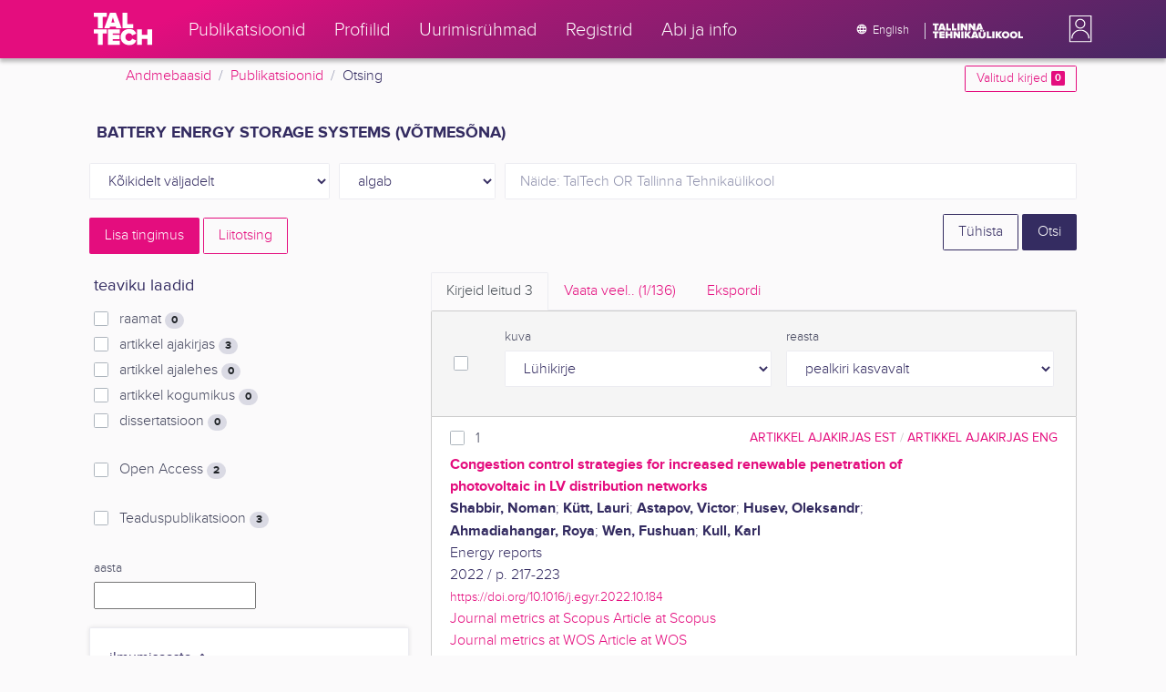

--- FILE ---
content_type: text/html; charset=utf-8
request_url: https://ws.lib.ttu.ee/publikatsioonid/et/Publ/Search/Index?RegisterId=304965
body_size: 17123
content:
<!DOCTYPE html>
<html lang="et">

<head>
    <meta charset="utf-8" />
    <link rel="shortcut icon" href="/publikatsioonid/Content/Images/favicon.ico" />
    <meta name="viewport" content="width=device-width, initial-scale=1.0" />
    <title>Otsing - TalTech teadusportaal</title>
    <link href="/publikatsioonid/Content/Css/taltech.min.css" rel="stylesheet" />
    <link href="/publikatsioonid/Content/css/css-bundle?v=v56d3YphUyD-OcndAzW0ELvXks37NTcPHfd1kaAQWbk1" rel="stylesheet"/>

    <link href="/publikatsioonid/Content/Plugins/colorbox/colorbox.css" rel="stylesheet" />



        <meta name="robots" content="noindex, follow" />


<!-- Google tag (gtag.js) --><script async src="https://www.googletagmanager.com/gtag/js?id=G-92G80HVD20"></script><script>window.dataLayer = window.dataLayer || [];function gtag(){dataLayer.push(arguments);}gtag('js', new Date());gtag('config', 'G-92G80HVD20');</script></head>
<body class="">
    <div id="wrap">
<header class="tt-mobile-header tt-header tt-header--mobile ">
    <div class="tt-mobile-header__inner">
        <button type="button" class="tt-mobile-header__toggle" id="mobile-header-nav-button">
            <span>Toggle navigation</span>
        </button>
        <div class="tt-mobile-header__brand">
            <a aria-current="page" class="tt-link tt-logo tt-logo--gradient tt-logo--md tt-link--active" target="_self" aria-label="TalTech" href="/publikatsioonid/">
                <span class="tt-link__content"><span class="tt-link__text"><svg xmlns="http://www.w3.org/2000/svg" viewBox="0 0 80 48" width="1em" height="1em"><defs><linearGradient id="logo_gradient" x1="33" y1="-5" x2="46" y2="53" gradientUnits="userSpaceOnUse"><stop offset="0" stop-color="#d263cc"></stop><stop offset="0.08" stop-color="#d051b7"></stop><stop offset="0.23" stop-color="#cd3596"></stop><stop offset="0.31" stop-color="#cc2a89"></stop><stop offset="0.49" stop-color="#cc2a89"></stop><stop offset="0.72" stop-color="#cc2a89"></stop><stop offset="0.85" stop-color="#bb398d"></stop><stop offset="0.87" stop-color="#b93b8d"></stop><stop offset="1" stop-color="#9d5c96"></stop></linearGradient></defs><path id="tt-logo-svg" fill="url(#logo_gradient)" d="M5.74 23.13V7.29H0V1.61h17.93v5.68h-5.71v15.84zm25.06 0l-.8-2.51h-7.7l-.77 2.51h-7.31l7.89-21.52h8.15l7.89 21.52zM26.18 8l-2.11 6.94h4.23zm13.14 15.13V1.61h6.48v15.84h8.11v5.68zM5.74 46V30.16H0v-5.68h17.93v5.68h-5.71V46zm13.67 0V24.48h16.24v5.68h-9.76v2.13h9.53V38h-9.53v2.35h9.76V46zm17.34-10.74c0-6.65 5.07-11.14 11.77-11.14a10 10 0 019.72 6.27L52.66 33a4.54 4.54 0 00-4.14-3.13 5.14 5.14 0 00-5.2 5.39 5.14 5.14 0 005.2 5.39 4.55 4.55 0 004.14-3.13l5.58 2.58a10.09 10.09 0 01-9.72 6.29c-6.7 0-11.77-4.52-11.77-11.13zM73.52 46v-8.22h-7.67V46h-6.48V24.48h6.48v7.62h7.67v-7.62H80V46z"></path></svg></span></span>
            </a>
        </div>
        <div>
            <div class="tt-search" style="width: 2rem">
                
                
            </div>
        </div>
    </div>
    <div role="dialog" class="tt-mobile-header__nav" id="mobile-header-nav">
        <div class="tt-mobile-dropdown">
            <ul class="tt-mobile-dropdown__nav">
                <li>
                    <a class="tt-link tt-link--styled tt-mobile-dropdown__link" label="Publikatsioonid" target="_self" href="/publikatsioonid/et/Publ/Search/Index">
                        <span class="tt-link__content"><span class="tt-link__text">Publikatsioonid</span></span>
                    </a>
                </li>
                <li>
                    <a class="tt-link tt-link--styled tt-mobile-dropdown__link" label="Profiilid" target="_self" href="/publikatsioonid/et/ISIK?ItemTypes=8">
                        <span class="tt-link__content"><span class="tt-link__text">Profiilid</span></span>
                    </a>
                </li>
                <li>
                    <a class="tt-link tt-link--styled tt-mobile-dropdown__link" label="Uurimisr&#252;hmad" target="_self" href="/publikatsioonid/et/ISIK?ItemTypes=9">
                        <span class="tt-link__content"><span class="tt-link__text">Uurimisr&#252;hmad</span></span>
                    </a>
                </li>
                <li>
                    <a class="tt-link tt-link--styled tt-mobile-dropdown__link" label="Registrid" target="_self" href="/publikatsioonid/et/Publ/Register">
                        <span class="tt-link__content"><span class="tt-link__text">Registrid</span></span>
                    </a>
                </li>
                <li>
                    <a class="tt-link tt-link--styled tt-mobile-dropdown__link" label="Abi ja info" target="_self" href="/publikatsioonid/et/Publ/home/Faq">
                        <span class="tt-link__content"><span class="tt-link__text">Abi ja info</span></span>
                    </a>
                </li>
                <li>

                            <a href="/publikatsioonid/en/Publ/Search/Index?RegisterId=304965" class="tt-btn tt-profile__link btn btn-link">
                                <span class="tt-icon tt-icon--padding-right tt-icon--padding-md">
                                    <svg width="1em" height="1em" viewBox="0 0 24 24" xmlns="http://www.w3.org/2000/svg" class="tt-icon__svg">
                                        <path d="M12.004 4C16.424 4 20 7.58 20 12s-3.576 8-7.996 8a8.001 8.001 0 110-16zM12 5.628A11.079 11.079 0 0010.472 8.8h3.056A11.079 11.079 0 0012 5.628zm6.192 7.972A6.403 6.403 0 0018.4 12c0-.552-.076-1.088-.208-1.6h-2.7c.064.524.108 1.056.108 1.6s-.044 1.076-.112 1.6h2.704zm-.652 1.6h-2.36c-.26 1-.624 1.96-1.104 2.852A6.413 6.413 0 0017.54 15.2zm-2.36-6.4h2.36a6.413 6.413 0 00-3.464-2.852c.48.892.844 1.852 1.104 2.852zM12 18.372a11.293 11.293 0 001.528-3.172h-3.056A11.293 11.293 0 0012 18.372zM10.128 13.6h3.744c.076-.524.128-1.056.128-1.6s-.052-1.076-.128-1.6h-3.744A11.116 11.116 0 0010 12c0 .544.052 1.076.128 1.6zM6.464 8.8h2.36c.26-1 .624-1.96 1.104-2.848A6.406 6.406 0 006.464 8.8zm3.46 9.248A12.782 12.782 0 018.82 15.2H6.46a6.435 6.435 0 003.464 2.848zM8.512 13.6A13.153 13.153 0 018.4 12c0-.544.044-1.076.112-1.6h-2.7A6.404 6.404 0 005.6 12c0 .552.076 1.088.212 1.6h2.7z"></path>
                                    </svg>
                                </span>
                                <span class="btn__content">
                                    <span class="btn__text">Switch to English</span>
                                </span>
                            </a>
                </li>
            </ul>
            <div class="tt-profile tt-profile--open">
                <div class="tt-profile__nav">
                        <div class="tt-profile__actions">
                            <a href="/publikatsioonid/Intranet/Authenticate" class="tt-btn tt-profile__link btn btn-link">
                                <span class="tt-icon tt-icon--padding-right tt-icon--padding-md">
                                    <svg width="1em" height="1em" viewBox="0 0 24 24" xmlns="http://www.w3.org/2000/svg" class="tt-icon__svg"><path d="M14.905 15.889v1.555c0 .413-.16.809-.447 1.1a1.508 1.508 0 01-1.077.456H6.524c-.404 0-.792-.164-1.078-.456a1.572 1.572 0 01-.446-1.1V6.556c0-.413.16-.809.446-1.1A1.508 1.508 0 016.524 5h6.857c.404 0 .792.164 1.077.456.286.291.447.687.447 1.1V8.11H13.38V6.556H6.524v10.888h6.857V15.89h1.524zm1.905-8.167l-1.078 1.1 2.351 2.4h-7.75v1.556h7.75l-2.35 2.4 1.076 1.1L21 12l-4.19-4.278z"></path></svg>
                                </span><span class="btn__content"><span class="btn__text">Intranet</span></span>
                            </a>
                        </div>
                </div>
            </div>
        </div>
    </div>
</header>


<header class="tt-desktop-header tt-header tt-header--desktop">
    <nav class="tt-level2">
        <div class="tt-level2__inner">
            <div class="tt-level2__brand">
                <a aria-current="page" class="tt-link tt-logo tt-logo--white tt-logo--sm" target="_self" aria-label="TalTech" href="/publikatsioonid">
                    <span class="tt-link__content"><span class="tt-link__text"><svg xmlns="http://www.w3.org/2000/svg" viewBox="0 0 80 48" width="1em" height="1em"><defs><linearGradient id="logo_gradient" x1="33" y1="-5" x2="46" y2="53" gradientUnits="userSpaceOnUse"><stop offset="0" stop-color="#d263cc"></stop><stop offset="0.08" stop-color="#d051b7"></stop><stop offset="0.23" stop-color="#cd3596"></stop><stop offset="0.31" stop-color="#cc2a89"></stop><stop offset="0.49" stop-color="#cc2a89"></stop><stop offset="0.72" stop-color="#cc2a89"></stop><stop offset="0.85" stop-color="#bb398d"></stop><stop offset="0.87" stop-color="#b93b8d"></stop><stop offset="1" stop-color="#9d5c96"></stop></linearGradient></defs><path id="tt-logo-svg" fill="url(#logo_gradient)" d="M5.74 23.13V7.29H0V1.61h17.93v5.68h-5.71v15.84zm25.06 0l-.8-2.51h-7.7l-.77 2.51h-7.31l7.89-21.52h8.15l7.89 21.52zM26.18 8l-2.11 6.94h4.23zm13.14 15.13V1.61h6.48v15.84h8.11v5.68zM5.74 46V30.16H0v-5.68h17.93v5.68h-5.71V46zm13.67 0V24.48h16.24v5.68h-9.76v2.13h9.53V38h-9.53v2.35h9.76V46zm17.34-10.74c0-6.65 5.07-11.14 11.77-11.14a10 10 0 019.72 6.27L52.66 33a4.54 4.54 0 00-4.14-3.13 5.14 5.14 0 00-5.2 5.39 5.14 5.14 0 005.2 5.39 4.55 4.55 0 004.14-3.13l5.58 2.58a10.09 10.09 0 01-9.72 6.29c-6.7 0-11.77-4.52-11.77-11.13zM73.52 46v-8.22h-7.67V46h-6.48V24.48h6.48v7.62h7.67v-7.62H80V46z"></path></svg></span></span>
                </a>
            </div>
            <div class="tt-level2__nav">
                    <div class="tt-level2__item">
                        <a class="tt-link tt-link--styled tt-level2__link" label="Publikatsioonid" target="_self" href="/publikatsioonid/et/Publ/Search/Index">
                            <span class="tt-link__content"><span class="tt-link__text">Publikatsioonid</span></span>
                        </a>
                    </div>
                    <div class="tt-level2__item">
                        <a class="tt-link tt-link--styled tt-level2__link" label="Profiilid" target="_self" href="/publikatsioonid/et/ISIK?ItemTypes=8">
                            <span class="tt-link__content"><span class="tt-link__text">Profiilid</span></span>
                        </a>
                    </div>
                    <div class="tt-level2__item">
                        <a class="tt-link tt-link--styled tt-level2__link" label="Uurimisr&#252;hmad" target="_self" href="/publikatsioonid/et/ISIK?ItemTypes=9">
                            <span class="tt-link__content"><span class="tt-link__text">Uurimisr&#252;hmad</span></span>
                        </a>
                    </div>
                    <div class="tt-level2__item">
                        <a class="tt-link tt-link--styled tt-level2__link" label="Registrid" target="_self" href="/publikatsioonid/et/Publ/Register">
                            <span class="tt-link__content"><span class="tt-link__text">Registrid</span></span>
                        </a>
                    </div>
                    <div class="tt-level2__item">
                        <a class="tt-link tt-link--styled tt-level2__link" label="Abi ja info" target="_self" href="/publikatsioonid/et/Publ/Home/Faq">
                            <span class="tt-link__content"><span class="tt-link__text">Abi ja info</span></span>
                        </a>
                    </div>
            </div>
            <div class="tt-level2__brand-long">
                <div class="language-selection">

                            <a href="/publikatsioonid/en/Publ/Search/Index?RegisterId=304965" rel="alternate" hreflang="en" class="tt-btn tt-profile__link btn btn-link text-white">
                                <span class="tt-icon tt-icon--padding-right tt-icon--padding-md">
                                    <svg width="1em" height="1em" viewBox="0 0 24 24" xmlns="http://www.w3.org/2000/svg" class="tt-icon__svg"><path d="M12.004 4C16.424 4 20 7.58 20 12s-3.576 8-7.996 8a8.001 8.001 0 110-16zM12 5.628A11.079 11.079 0 0010.472 8.8h3.056A11.079 11.079 0 0012 5.628zm6.192 7.972A6.403 6.403 0 0018.4 12c0-.552-.076-1.088-.208-1.6h-2.7c.064.524.108 1.056.108 1.6s-.044 1.076-.112 1.6h2.704zm-.652 1.6h-2.36c-.26 1-.624 1.96-1.104 2.852A6.413 6.413 0 0017.54 15.2zm-2.36-6.4h2.36a6.413 6.413 0 00-3.464-2.852c.48.892.844 1.852 1.104 2.852zM12 18.372a11.293 11.293 0 001.528-3.172h-3.056A11.293 11.293 0 0012 18.372zM10.128 13.6h3.744c.076-.524.128-1.056.128-1.6s-.052-1.076-.128-1.6h-3.744A11.116 11.116 0 0010 12c0 .544.052 1.076.128 1.6zM6.464 8.8h2.36c.26-1 .624-1.96 1.104-2.848A6.406 6.406 0 006.464 8.8zm3.46 9.248A12.782 12.782 0 018.82 15.2H6.46a6.435 6.435 0 003.464 2.848zM8.512 13.6A13.153 13.153 0 018.4 12c0-.544.044-1.076.112-1.6h-2.7A6.404 6.404 0 005.6 12c0 .552.076 1.088.212 1.6h2.7z"></path></svg>
                                </span><span class="btn__content"><span class="btn__text">English</span></span>
                            </a>
                </div>
                <div class="d-none d-lg-inline-block">
                    <svg viewBox="0 0 108 18" xmlns="http://www.w3.org/2000/svg" width="6.75em" height="1.125em"><path d="M2.244 8.325v-6.13H0V0h7.012v2.195H4.78v6.13H2.244zm10.502 0l-.301-.975H9.432l-.3.975H6.25L9.336 0h3.202l3.086 8.325h-2.878zM10.94 2.469l-.842 2.692h1.655l-.813-2.692zm5.13 5.856V0h2.533v6.13h3.173v2.195H16.07zm6.72 0V0h2.536v6.13h3.173v2.195H22.79zM32.047 0h-2.533v8.325h2.533V0zm6.976 8.325l-3.086-4.218v4.218h-2.533V0h2.607l2.91 3.944V0h2.536v8.325h-2.434zm9.407 0l-3.086-4.218v4.218h-2.532V0h2.609l2.91 3.944V0h2.533v8.325h-2.433zm9.071-.975h-3.013l-.3.975h-2.883L54.392 0h3.202l2.73 7.366-2.823-.016zm-1.505-4.881l-.83 2.692h1.656l-.826-2.692zM2.244 17.85v-6.13H0V9.525h7.012v2.195H4.78v6.13H2.245zm5.671 0V9.525h6.349v2.195h-3.817v.826h3.727v2.195h-3.727v.91h3.817v2.199h-6.35zm13.009 0v-3.183h-3v3.183H15.39V9.525h2.533v2.947h3V9.525h2.533v8.325h-2.533zm9.506 0l-3.087-4.218v4.218h-2.532V9.525h2.61l2.91 3.945V9.525h2.532v8.325H30.43zm6.32-8.324h-2.533v8.324h2.533V9.526zm6.238 8.324l-1.883-2.934-.464.624v2.31h-2.533V9.525h2.533v3.12l2.196-3.12h3.1l-3.164 3.868 3.301 4.457h-3.086z" fill="#FBFAFB"></path><path d="M52.106 17.85l-.301-.975h-3.01l-.3.975h-2.882l3.083-8.325h3.202l3.083 8.325h-2.875zM50.3 11.994l-.82 2.686h1.659l-.839-2.686zm4.623 2.434v-3.97h2.562v3.884c0 .8.525 1.434 1.565 1.434s1.556-.637 1.556-1.434v-3.884h2.562v3.957c0 2.074-1.303 3.584-4.127 3.584s-4.118-1.51-4.118-3.571zm2.82-4.46a1.121 1.121 0 01-1.032-.687 1.106 1.106 0 01.244-1.212 1.12 1.12 0 011.824 1.217 1.1 1.1 0 01-1.035.682zm2.71 0a1.122 1.122 0 01-1.024-.696 1.106 1.106 0 01.252-1.208 1.12 1.12 0 011.817 1.224 1.1 1.1 0 01-.613.602 1.113 1.113 0 01-.432.078zm4.095 7.882V9.525h2.536v6.127h3.173v2.198h-5.709zm9.257-8.324h-2.533v8.324h2.533V9.526zm6.236 8.324l-1.883-2.934-.464.624v2.31h-2.533V9.525h2.533v3.12l2.193-3.12h3.1l-3.16 3.868 3.297 4.457h-3.083z" fill="#FBFAFB"></path><path d="M82.626 13.693c0-2.549 1.995-4.304 4.579-4.304 2.583 0 4.578 1.746 4.578 4.304S89.788 18 87.205 18c-2.584 0-4.579-1.749-4.579-4.307zm6.586 0c0-1.16-.79-2.083-2.007-2.083s-2.008.923-2.008 2.083.79 2.084 2.008 2.084c1.216 0 2.007-.924 2.007-2.084zm3.022 0c0-2.549 1.995-4.304 4.579-4.304 2.583 0 4.579 1.746 4.579 4.304S99.396 18 96.812 18c-2.583 0-4.578-1.749-4.578-4.307zm6.583 0c0-1.16-.788-2.083-2.005-2.083-1.216 0-2.007.923-2.007 2.083s.79 2.084 2.007 2.084 2.005-.924 2.005-2.084zm3.473 4.157V9.525h2.535v6.127h3.173v2.198h-5.708z" fill="#FBFAFB"></path></svg>
                </div>
            </div>
            <div class="tt-profile">

    <div role="button" tabindex="0" class="tt-profile__user" aria-haspopup="true" aria-expanded="false" id="intranet-menu-link" data-toggle="collapse" href="#intranet-menu">
        <div class="tt-profile__names d-md-none d-lg-block">
            <p class="tt-profile__first-name"></p>
            <p class="tt-profile__last-name"></p>
        </div>
        <div class="tt-profile__avatar"><img alt="" role="presentation" src="/publikatsioonid/Content/css/avatar_placeholder.svg" class="tt-profile__img"></div>
    </div>
    <div class="tt-profile__nav collapse collapsed" id="intranet-menu">
        <div class="tt-profile__actions">
            <a href="/publikatsioonid/Intranet/Authenticate" class="tt-btn tt-profile__link btn btn-link">
                <span class="tt-icon tt-icon--padding-right tt-icon--padding-md">
                    <svg width="1em" height="1em" viewBox="0 0 24 24" xmlns="http://www.w3.org/2000/svg" class="tt-icon__svg"><path d="M14.905 15.889v1.555c0 .413-.16.809-.447 1.1a1.508 1.508 0 01-1.077.456H6.524c-.404 0-.792-.164-1.078-.456a1.572 1.572 0 01-.446-1.1V6.556c0-.413.16-.809.446-1.1A1.508 1.508 0 016.524 5h6.857c.404 0 .792.164 1.077.456.286.291.447.687.447 1.1V8.11H13.38V6.556H6.524v10.888h6.857V15.89h1.524zm1.905-8.167l-1.078 1.1 2.351 2.4h-7.75v1.556h7.75l-2.35 2.4 1.076 1.1L21 12l-4.19-4.278z"></path></svg>
                </span>
                <span class="btn__content">
                    <span class="btn__text">Intranet</span>
                </span>
            </a>
        </div>
    </div>

            </div>
        </div>
    </nav>
        <div class="container">
            <div class="row">
                <div class="col">
                    <div class="row breadcrumb-bar">
                        <div class="breadcrumb col">
                                    <div class="breadcrumb-item"><a href="/publikatsioonid/et/Publ">Andmebaasid</a></div>
                                    <div class="breadcrumb-item"><a href="/publikatsioonid/et/Publ/Search/Index">Publikatsioonid</a></div>
                                    <div class="breadcrumb-item">Otsing</div>
                        </div>
                    </div>
                </div>
                <div class="col-2 text-right">
                    <div class="mt-2">
                        <a class="btn btn-sm btn-outline-secondary"
                           href="/publikatsioonid/et/Publ/Search/Index?BookmarkLimit=True">
                            Valitud kirjed
                            <span class="badge badge-secondary" id="bookmark-count">0</span>
                        </a>
                    </div>
                </div>
            </div>

        </div>
</header>

        <main role="main">
            

<div class="container">

    <form id="search-form" data-stats-url="/publikatsioonid/et/Publ/Search/Statistics">
    <div class="p-2 list-heading">
        <h3>battery energy storage systems (v&#245;tmes&#245;na)</h3>
        <input data-val="true" data-val-number="The field RegisterId must be a number." id="RegisterId" name="RegisterId" type="hidden" value="304965" />
    </div>



<input type="hidden" id="autocomplete-url" value="/publikatsioonid/et/Publ/Search/Autocomplete" />
    <div class="form-row  ">
        <div class="form-group  col-sm-3 col-12 js-field-filter">
            <select class="form-control  js-field" name="Field">
                <option value="00">K&#245;ikidelt v&#228;ljadelt</option>
                    <option value="S11" >Allika otsing</option>
                    <option value="S1" >Autori otsing</option>
                    <option value="S3" >M&#228;rks&#245;na otsing</option>
                    <option value="S2" >Pealkirja otsing</option>
                            </select>
        </div>



        <div class="form-group col-sm-2 d-none d-sm-block">
            <select class="form-control" name="Match">
                    <option value="0" selected>algab</option>
                    <option value="1" >sisaldab</option>
                    <option value="3" >t&#228;pne vaste</option>
            </select>
        </div>
        <div class="form-group col-sm-7 col-12">
            <div class="input-group">
                <input type="search" name="Query" placeholder="N&#228;ide: TalTech OR Tallinna Tehnika&#252;likool" class="form-control js-typeahead" data-provide="typeahead" autocomplete="off" />
            </div>

        </div>
    </div>
    <div class="form-row   js-search collapse">
        <div class="form-group  col-sm-3 col-12 js-field-filter">
            <select class="form-control  js-field" name="Field">
                <option value="00">K&#245;ikidelt v&#228;ljadelt</option>
                    <option value="S11" >Allika otsing</option>
                    <option value="S1" >Autori otsing</option>
                    <option value="S3" >M&#228;rks&#245;na otsing</option>
                    <option value="S2" >Pealkirja otsing</option>
                            </select>
        </div>



        <div class="form-group col-sm-2 d-none d-sm-block">
            <select class="form-control" name="Match">
                    <option value="0" selected>algab</option>
                    <option value="1" >sisaldab</option>
                    <option value="3" >t&#228;pne vaste</option>
            </select>
        </div>
        <div class="form-group col-sm-7 col-12">
            <div class="input-group">
                <input type="search" name="Query" placeholder="N&#228;ide: TalTech OR Tallinna Tehnika&#252;likool" class="form-control js-typeahead" data-provide="typeahead" autocomplete="off" />
                    <div class="input-group-append">
                        <span class="btn btn-secondary js-search-remove">
                            &#8212;
                        </span>
                    </div>
            </div>

        </div>
    </div>
    <div class="form-row   js-search collapse">
        <div class="form-group  col-sm-3 col-12 js-field-filter">
            <select class="form-control  js-field" name="Field">
                <option value="00">K&#245;ikidelt v&#228;ljadelt</option>
                    <option value="S11" >Allika otsing</option>
                    <option value="S1" >Autori otsing</option>
                    <option value="S3" >M&#228;rks&#245;na otsing</option>
                    <option value="S2" >Pealkirja otsing</option>
                            </select>
        </div>



        <div class="form-group col-sm-2 d-none d-sm-block">
            <select class="form-control" name="Match">
                    <option value="0" selected>algab</option>
                    <option value="1" >sisaldab</option>
                    <option value="3" >t&#228;pne vaste</option>
            </select>
        </div>
        <div class="form-group col-sm-7 col-12">
            <div class="input-group">
                <input type="search" name="Query" placeholder="N&#228;ide: TalTech OR Tallinna Tehnika&#252;likool" class="form-control js-typeahead" data-provide="typeahead" autocomplete="off" />
                    <div class="input-group-append">
                        <span class="btn btn-secondary js-search-remove">
                            &#8212;
                        </span>
                    </div>
            </div>

        </div>
    </div>
    <div class="form-row   js-search collapse">
        <div class="form-group  col-sm-3 col-12 js-field-filter">
            <select class="form-control  js-field" name="Field">
                <option value="00">K&#245;ikidelt v&#228;ljadelt</option>
                    <option value="S11" >Allika otsing</option>
                    <option value="S1" >Autori otsing</option>
                    <option value="S3" >M&#228;rks&#245;na otsing</option>
                    <option value="S2" >Pealkirja otsing</option>
                            </select>
        </div>



        <div class="form-group col-sm-2 d-none d-sm-block">
            <select class="form-control" name="Match">
                    <option value="0" selected>algab</option>
                    <option value="1" >sisaldab</option>
                    <option value="3" >t&#228;pne vaste</option>
            </select>
        </div>
        <div class="form-group col-sm-7 col-12">
            <div class="input-group">
                <input type="search" name="Query" placeholder="N&#228;ide: TalTech OR Tallinna Tehnika&#252;likool" class="form-control js-typeahead" data-provide="typeahead" autocomplete="off" />
                    <div class="input-group-append">
                        <span class="btn btn-secondary js-search-remove">
                            &#8212;
                        </span>
                    </div>
            </div>

        </div>
    </div>
    <div class="form-row   js-search collapse">
        <div class="form-group  col-sm-3 col-12 js-field-filter">
            <select class="form-control  js-field" name="Field">
                <option value="00">K&#245;ikidelt v&#228;ljadelt</option>
                    <option value="S11" >Allika otsing</option>
                    <option value="S1" >Autori otsing</option>
                    <option value="S3" >M&#228;rks&#245;na otsing</option>
                    <option value="S2" >Pealkirja otsing</option>
                            </select>
        </div>



        <div class="form-group col-sm-2 d-none d-sm-block">
            <select class="form-control" name="Match">
                    <option value="0" selected>algab</option>
                    <option value="1" >sisaldab</option>
                    <option value="3" >t&#228;pne vaste</option>
            </select>
        </div>
        <div class="form-group col-sm-7 col-12">
            <div class="input-group">
                <input type="search" name="Query" placeholder="N&#228;ide: TalTech OR Tallinna Tehnika&#252;likool" class="form-control js-typeahead" data-provide="typeahead" autocomplete="off" />
                    <div class="input-group-append">
                        <span class="btn btn-secondary js-search-remove">
                            &#8212;
                        </span>
                    </div>
            </div>

        </div>
    </div>
<div class="form-row">
    <div class="form-group col-8">
        <span class="btn btn-secondary" id="js-search-expand">Lisa tingimus</span>
            <a href="/publikatsioonid/et/Publ/Search/Advanced?RegisterId=304965">
                <span class="btn btn-outline-secondary my-1" id="js-search-expand">Liitotsing</span>
            </a>
        <a href="#" class="d-inline d-md-none js-search-helpers-btn">
            <span class="btn btn-outline-secondary my-1">filter</span>
        </a>
    </div>
    <div class="form-group col-4 text-right">
        <span class="d-none d-sm-inline">
            <a href="/publikatsioonid/et/Publ/Search/Index" class="btn btn-outline-primary">T&#252;hista</a>
        </span>
        <input type="submit" class="btn btn-primary" value="Otsi" />
    </div>
</div>
        <div class="row">
            <div class="col-md-4 col-12 d-none d-md-block" id="search-helpers">
                <div class="text-right">
                    <button type="button" class="close d-block d-md-none js-search-helpers-btn" data-dismiss="modal" aria-label="Close">
                        <span aria-hidden="true">×</span>
                    </button>
                </div>


                <div class="filter form-group">
                    <h5>teaviku laadid</h5>
                        <div class="custom-checkbox custom-control">
                            <input class="custom-control-input" type="checkbox" value="1" id="ItemTypes_0" name="ItemTypes">
                            <label class="custom-control-label" for="ItemTypes_0">
                                raamat <span class="badge badge-pill badge-light" id="itemtype-stats-1">..</span>
                            </label>
                        </div>
                        <div class="custom-checkbox custom-control">
                            <input class="custom-control-input" type="checkbox" value="2" id="ItemTypes_1" name="ItemTypes">
                            <label class="custom-control-label" for="ItemTypes_1">
                                artikkel ajakirjas <span class="badge badge-pill badge-light" id="itemtype-stats-2">..</span>
                            </label>
                        </div>
                        <div class="custom-checkbox custom-control">
                            <input class="custom-control-input" type="checkbox" value="3" id="ItemTypes_2" name="ItemTypes">
                            <label class="custom-control-label" for="ItemTypes_2">
                                artikkel ajalehes <span class="badge badge-pill badge-light" id="itemtype-stats-3">..</span>
                            </label>
                        </div>
                        <div class="custom-checkbox custom-control">
                            <input class="custom-control-input" type="checkbox" value="4" id="ItemTypes_3" name="ItemTypes">
                            <label class="custom-control-label" for="ItemTypes_3">
                                artikkel kogumikus <span class="badge badge-pill badge-light" id="itemtype-stats-4">..</span>
                            </label>
                        </div>
                        <div class="custom-checkbox custom-control">
                            <input class="custom-control-input" type="checkbox" value="5" id="ItemTypes_4" name="ItemTypes">
                            <label class="custom-control-label" for="ItemTypes_4">
                                dissertatsioon <span class="badge badge-pill badge-light" id="itemtype-stats-5">..</span>
                            </label>
                        </div>

                </div>



                <div class="filter form-group">
                    <div class="custom-checkbox custom-control">
                        <input class="custom-control-input js-delegate" type="checkbox" value="true" id="OpenAccessOnly" name="OpenAccessOnly" data-reference="#OpenAccessOnly_">
                        <label class="custom-control-label" for="OpenAccessOnly">
                            Open Access <span class="badge badge-pill badge-light" id="openaccess-stats">..</span>
                        </label>
                    </div>
                </div>

                <div class="filter form-group">
                    <div class="custom-checkbox custom-control">
                        <input class="custom-control-input" type="checkbox" value="true" id="ScientificPublication" name="ScientificPublication">
                        <label class="custom-control-label" for="ScientificPublication">
                            Teaduspublikatsioon <span class="badge badge-pill badge-light" id="scientificpublication-stats">..</span>
                        </label>
                    </div>
                </div>

                <div class="filter form-group">
                    <div>
                        <label for="Year">
                            aasta
                        </label>
                        <br />
                        <input type="text" name="Year" id="Year" data-toggle="tooltip" data-html="true" data-placement="top" title="&lt;ul&gt;
	&lt;li&gt;
		Loetelu: &#39;2000,2005&#39;&lt;/li&gt;
	&lt;li&gt;
		Vahemik: &#39;2000-2002&#39;&lt;/li&gt;
	&lt;li&gt;
		Alates: &#39;2000-&#39;&lt;/li&gt;
	&lt;li&gt;
		Kuni: &#39;-2000&#39;&lt;/li&gt;
&lt;/ul&gt;
Nt. &#39;2002,2005,2010-2012&#39;" />

                    </div>
                </div>
                <div>
<div class="filter form-group card">
    <div class="card-body js-filter">
        <div class="card-title">
            <div class="row">
                <div class="col">
                    <a class="collapsed" data-toggle="collapse" href="#quick-filter-6">
                        ilmumisaasta
                        <span class="tt-icon">
                            <svg width="1em" height="1em" viewBox="0 0 24 24" xmlns="http://www.w3.org/2000/svg" class="tt-icon__svg">
                                <path fill-rule="evenodd" clip-rule="evenodd" d="M12 14.42l6.414-6.159a.941.941 0 011.326.024.92.92 0 01-.024 1.306L12 17 4.284 9.591a.92.92 0 01-.024-1.306.941.941 0 011.326-.024L12 14.421z"></path>
                            </svg>
                        </span>
                    </a>
                </div>

            </div>
        </div>
        <div class="js-quickregister collapse js-quickregister-show" id="quick-filter-6" data-url="/publikatsioonid/et/Publ/Search/GetRelatedRegister/6?RegisterId=304965">
                <div id="quick-filter-load-6">
                    <div class="Loading"></div>
                    Toon andmeid..
                </div>
        </div>
    </div>
</div><div class="filter form-group card">
    <div class="card-body js-filter">
        <div class="card-title">
            <div class="row">
                <div class="col">
                    <a class="collapsed" data-toggle="collapse" href="#quick-filter-1">
                        autor
                        <span class="tt-icon">
                            <svg width="1em" height="1em" viewBox="0 0 24 24" xmlns="http://www.w3.org/2000/svg" class="tt-icon__svg">
                                <path fill-rule="evenodd" clip-rule="evenodd" d="M12 14.42l6.414-6.159a.941.941 0 011.326.024.92.92 0 01-.024 1.306L12 17 4.284 9.591a.92.92 0 01-.024-1.306.941.941 0 011.326-.024L12 14.421z"></path>
                            </svg>
                        </span>
                    </a>
                </div>

            </div>
        </div>
        <div class="js-quickregister collapse js-quickregister-show" id="quick-filter-1" data-url="/publikatsioonid/et/Publ/Search/GetRelatedRegister/1?RegisterId=304965">
                <div id="quick-filter-load-1">
                    <div class="Loading"></div>
                    Toon andmeid..
                </div>
        </div>
    </div>
</div><div class="filter form-group card">
    <div class="card-body js-filter">
        <div class="card-title">
            <div class="row">
                <div class="col">
                    <a class="collapsed" data-toggle="collapse" href="#quick-filter-15">
                        TT&#220; struktuuri&#252;ksus
                        <span class="tt-icon">
                            <svg width="1em" height="1em" viewBox="0 0 24 24" xmlns="http://www.w3.org/2000/svg" class="tt-icon__svg">
                                <path fill-rule="evenodd" clip-rule="evenodd" d="M12 14.42l6.414-6.159a.941.941 0 011.326.024.92.92 0 01-.024 1.306L12 17 4.284 9.591a.92.92 0 01-.024-1.306.941.941 0 011.326-.024L12 14.421z"></path>
                            </svg>
                        </span>
                    </a>
                </div>

            </div>
        </div>
        <div class="js-quickregister collapse js-quickregister-show" id="quick-filter-15" data-url="/publikatsioonid/et/Publ/Search/GetRelatedRegister/15?RegisterId=304965">
                <div id="quick-filter-load-15">
                    <div class="Loading"></div>
                    Toon andmeid..
                </div>
        </div>
    </div>
</div><div class="filter form-group card">
    <div class="card-body js-filter">
        <div class="card-title">
            <div class="row">
                <div class="col">
                    <a class="collapsed" data-toggle="collapse" href="#quick-filter-11">
                        m&#228;rks&#245;na
                        <span class="tt-icon">
                            <svg width="1em" height="1em" viewBox="0 0 24 24" xmlns="http://www.w3.org/2000/svg" class="tt-icon__svg">
                                <path fill-rule="evenodd" clip-rule="evenodd" d="M12 14.42l6.414-6.159a.941.941 0 011.326.024.92.92 0 01-.024 1.306L12 17 4.284 9.591a.92.92 0 01-.024-1.306.941.941 0 011.326-.024L12 14.421z"></path>
                            </svg>
                        </span>
                    </a>
                </div>

            </div>
        </div>
        <div class="js-quickregister collapse js-quickregister-show" id="quick-filter-11" data-url="/publikatsioonid/et/Publ/Search/GetRelatedRegister/11?RegisterId=304965">
                <div id="quick-filter-load-11">
                    <div class="Loading"></div>
                    Toon andmeid..
                </div>
        </div>
    </div>
</div><div class="filter form-group card">
    <div class="card-body js-filter">
        <div class="card-title">
            <div class="row">
                <div class="col">
                    <a class="collapsed" data-toggle="collapse" href="#quick-filter-12">
                        seeria-sari
                        <span class="tt-icon">
                            <svg width="1em" height="1em" viewBox="0 0 24 24" xmlns="http://www.w3.org/2000/svg" class="tt-icon__svg">
                                <path fill-rule="evenodd" clip-rule="evenodd" d="M12 14.42l6.414-6.159a.941.941 0 011.326.024.92.92 0 01-.024 1.306L12 17 4.284 9.591a.92.92 0 01-.024-1.306.941.941 0 011.326-.024L12 14.421z"></path>
                            </svg>
                        </span>
                    </a>
                </div>

            </div>
        </div>
        <div class="js-quickregister collapse " id="quick-filter-12" data-url="/publikatsioonid/et/Publ/Search/GetRelatedRegister/12?RegisterId=304965">
                <div id="quick-filter-load-12">
                    <div class="Loading"></div>
                    Toon andmeid..
                </div>
        </div>
    </div>
</div><div class="filter form-group card">
    <div class="card-body js-filter">
        <div class="card-title">
            <div class="row">
                <div class="col">
                    <a class="collapsed" data-toggle="collapse" href="#quick-filter-13">
                        tema kohta
                        <span class="tt-icon">
                            <svg width="1em" height="1em" viewBox="0 0 24 24" xmlns="http://www.w3.org/2000/svg" class="tt-icon__svg">
                                <path fill-rule="evenodd" clip-rule="evenodd" d="M12 14.42l6.414-6.159a.941.941 0 011.326.024.92.92 0 01-.024 1.306L12 17 4.284 9.591a.92.92 0 01-.024-1.306.941.941 0 011.326-.024L12 14.421z"></path>
                            </svg>
                        </span>
                    </a>
                </div>

            </div>
        </div>
        <div class="js-quickregister collapse " id="quick-filter-13" data-url="/publikatsioonid/et/Publ/Search/GetRelatedRegister/13?RegisterId=304965">
                <div id="quick-filter-load-13">
                    <div class="Loading"></div>
                    Toon andmeid..
                </div>
        </div>
    </div>
</div><div class="filter form-group card">
    <div class="card-body js-filter">
        <div class="card-title">
            <div class="row">
                <div class="col">
                    <a class="collapsed" data-toggle="collapse" href="#quick-filter-16">
                        v&#245;tmes&#245;na
                        <span class="tt-icon">
                            <svg width="1em" height="1em" viewBox="0 0 24 24" xmlns="http://www.w3.org/2000/svg" class="tt-icon__svg">
                                <path fill-rule="evenodd" clip-rule="evenodd" d="M12 14.42l6.414-6.159a.941.941 0 011.326.024.92.92 0 01-.024 1.306L12 17 4.284 9.591a.92.92 0 01-.024-1.306.941.941 0 011.326-.024L12 14.421z"></path>
                            </svg>
                        </span>
                    </a>
                </div>

            </div>
        </div>
        <div class="js-quickregister collapse " id="quick-filter-16" data-url="/publikatsioonid/et/Publ/Search/GetRelatedRegister/16?RegisterId=304965">
                <div id="quick-filter-load-16">
                    <div class="Loading"></div>
                    Toon andmeid..
                </div>
        </div>
    </div>
</div>                            <div class="form-group col-12 text-right">
                                <span class="d-none d-sm-inline">
                                    <a href="/publikatsioonid/et/Publ/Search/Index" class="btn btn-outline-primary">T&#252;hista</a>
                                </span>
                                <input type="submit" class="btn btn-primary" value="Otsi" />
                            </div>

                </div>
            </div>
            <div class="col ">
<div>
    <ul class="nav nav-tabs ml-2">
        <li class="nav-item">
            <a class="nav-link active" id="records-tab" data-toggle="tab" href="#records" role="tab" aria-controls="home" aria-selected="true">
                Kirjeid leitud
                <span class="d-block d-sm-inline">
                    3
                </span>
            </a>
        </li>
        <li class="nav-item">
            <a class="nav-link " id="registers-tab" data-toggle="tab" href="#registers" role="tab" aria-controls="home" aria-selected="true">
                Vaata veel..
                    <span class="d-block d-sm-inline">
                        (1/136)
                    </span>
            </a>
        </li>
        <li class="nav-item">
            <a class="nav-link " id="export-tab" data-toggle="tab" href="#export" role="tab" aria-controls="home" aria-selected="true">Ekspordi</a>
        </li>

    </ul>
    <div class="tab-content" id="itemTabContent">
        <div class="tab-pane show" id="export" role="tabpanel" aria-labelledby="contact-tab">
            <ul class="list-group">
                <li class="list-group-item" style="background-color: #f5f5f5">
                    <div class="font-weight-bold">
                        ekspordi k&#245;ik p&#228;ringu tulemused
                            <span>(3)</span>
                    </div>
                </li>
                <li class="list-group-item">
                    <div class="row">
                        <div class="col-4">
                            <a href="/publikatsioonid/et/Publ/Search/Download/TXT?RegisterId=304965" rel="nofollow" class="btn btn-outline-dark btn-block">Salvesta TXT fail</a>
                        </div>
                        <div class="col-4">
                            
                        </div>
                        <div class="col-4">
                            <a href="/publikatsioonid/et/Publ/Search/Print?RegisterId=304965" class="btn btn-outline-dark btn-block" rel="nofollow">prindi</a>
                        </div>
                    </div>
                </li>

                    <li class="list-group-item" style="background-color: #f5f5f5">
                        M&#228;rgitud kirjetega toimetamiseks ava <a class="btn btn-sm btn-outline-secondary" rel="nofollow" href="/publikatsioonid/et/Publ/Search/Index?BookmarkLimit=True">valitud kirjed</a>
                    </li>

            </ul>
        </div>
        <div class="tab-pane show active" id="records" role="tabpanel" aria-labelledby="contact-tab">
            <ul class="list-group item-list">
                <li class="list-group-item" style="background-color: #f5f5f5">
                    <div class="row p-1">
                        <div class="col-md-1 form-group d-none d-md-block mt-auto mb-auto">
                            <div class="custom-control custom-checkbox">
                                <input type="checkbox" class="custom-control-input" id="bookmark-all" data-url="/publikatsioonid/et/Publ/Personal/AddRemove" />
                                <label for="bookmark-all" class="custom-control-label"></label>
                            </div>
                        </div>

                        <div class="col">
                            <div class="form-group">
                                <label for="Display" class="pr-1">kuva</label>
                                <select class="form-control mr-3" id="Display" name="ViewMode">
                                        <option value="2" >Bibliokirje</option>
                                        <option value="7" selected>L&#252;hikirje</option>
                                </select>
                            </div>
                        </div>
                        <div class="col">
                            <div class="form-group">
                                <label for="Sort" class="pr-1">reasta</label>
                                <select class="form-control" id="Sort" name="Sort">
                                        <option value="1" >autor kasvavalt</option>
                                        <option value="-1" >autor kahanevalt</option>
                                        <option value="6" >ilmumisaasta kasvavalt</option>
                                        <option value="-6" >ilmumisaasta kahanevalt</option>
                                        <option value="2" selected>pealkiri kasvavalt</option>
                                        <option value="-2" >pealkiri kahanevalt</option>
                                </select>
                            </div>
                        </div>
                    </div>
                </li>

                    <li class="list-group-item item-view-7">
                        <div class="row">
                            <div class="col-4 d-md-block d-none">
                                <div class="custom-control custom-checkbox">
                                    <input type="checkbox"
                                           id="bookmark_1"
                                           class="custom-control-input js-bookmark"
                                           data-itemid="4636483e-1655-4775-8714-207b44861d9e"
                                           value="/publikatsioonid/et/Publ/Personal/AddRemoveBookmark/4636483e-1655-4775-8714-207b44861d9e"
                                            />
                                    <label for="bookmark_1" class="custom-control-label">1</label>
                                </div>
                            </div>
                            <div class="col-8 d-md-block d-none">
                                    <div class="item-val-itemtype">
                                        <a href="/publikatsioonid/et/Publ/Item/4636483e-1655-4775-8714-207b44861d9e?langVersion=et" hreflang="et">artikkel ajakirjas EST</a>
                                        / <a href="/publikatsioonid/et/Publ/Item/4636483e-1655-4775-8714-207b44861d9e?langVersion=en" hreflang="en">artikkel ajakirjas ENG</a>
                                    </div>
                            </div>
                        </div>
                        <div class="row">

                            <div class="col-12 col-md-10 pl-2">
	                            <div>
			                            <div class="row">
				                            <div class="col">
					                            <a href="/publikatsioonid/et/Publ/Item/4636483e-1655-4775-8714-207b44861d9e"><span class=" item-val item-val-2  item-reg item-reg-2 ">Congestion control strategies for increased renewable penetration of photovoltaic in LV distribution networks</span></a><span class=" item-val item-val-1  item-reg item-reg-1  item-reg item-reg-18 ">Shabbir, Noman</span>; <span class=" item-val item-val-1  item-reg item-reg-1  item-reg item-reg-18 ">Kütt, Lauri</span>; <span class=" item-val item-val-1  item-reg item-reg-1  item-reg item-reg-18 ">Astapov, Victor</span>; <span class=" item-val item-val-1  item-reg item-reg-1  item-reg item-reg-18 ">Husev, Oleksandr</span>; <span class=" item-val item-val-1  item-reg item-reg-1  item-reg item-reg-18 ">Ahmadiahangar, Roya</span>; <span class=" item-val item-val-1  item-reg item-reg-1  item-reg item-reg-18 ">Wen, Fushuan</span>; <span class=" item-val item-val-1  item-reg item-reg-1  item-reg item-reg-18 ">Kull, Karl</span><span class=" item-val item-val-23  item-reg item-reg-4 ">Energy reports</span><span class=" item-val item-val-3  item-reg item-reg-6 ">2022</span> / <span class=" item-val item-val-16 ">p. 217-223</span> <span class=" item-val item-val-18  item-reg item-reg-34 "><a href="https://doi.org/10.1016/j.egyr.2022.10.184" target ="_blank" >https://doi.org/10.1016/j.egyr.2022.10.184</a></span> <nolink /><span class=" item-val item-val-114 "><a href="https://www.scopus.com/sourceid/21100389511" target ="_blank" >Journal metrics at Scopus</a></span> <span class=" item-val item-val-114 "><a href="https://www.scopus.com/record/display.uri?eid=2-s2.0-85140290474&origin=inward&txGid=2dd70077ae4af8096b3fa4d76e3b973b" target ="_blank" >Article at Scopus</a></span> <nolink /><span class=" item-val item-val-113 "><a href="https://jcr.clarivate.com/jcr-jp/journal-profile?journal=ENERGY%20REP&year=2022" target ="_blank" >Journal metrics at WOS</a></span> <span class=" item-val item-val-113 "><a href="https://www.webofscience.com/wos/woscc/full-record/WOS:000892651100029" target ="_blank" >Article at WOS</a></span>
				                            </div>
			                            </div>
			                            <div class="item-val-itemtype d-md-none d-block mt-2">
					                            <span>
						                            <a href="/publikatsioonid/et/Publ/Item/4636483e-1655-4775-8714-207b44861d9e?langVersion=et" hreflang="et">artikkel ajakirjas EST</a>
						                            / <a href="/publikatsioonid/et/Publ/Item/4636483e-1655-4775-8714-207b44861d9e?langVersion=en" hreflang="en">artikkel ajakirjas ENG</a>
					                            </span>
			                            </div>
	                            </div>
                            </div>
	                            <div class="col-12 col-md-2  pt-3">
		                            <span class="__dimensions_badge_embed__ float-right float-md-none" data-doi="10.1016/j.egyr.2022.10.184" data-hide-zero-citations="true" data-legend="hover-auto" data-style="small_circle"></span>
	                            </div>
                        </div>

                            <div class="row">
                                <div class=" col text-right">
                                    <div class="btn btn-link" data-toggle="collapse" data-target="#linked_4636483e-1655-4775-8714-207b44861d9e">Seotud publikatsioonid <span class="badge badge-light">1</span></div>
                                    <ul class="list-group-flush collapse" id="linked_4636483e-1655-4775-8714-207b44861d9e">
                                            <li class="list-group-item py-1 px-1 ">
                                                <a href="/publikatsioonid/et/Publ/Item/2c7c6fe9-4266-4eeb-92f7-69afc4b31f3a">Residential energy management system to support increased renewable penetration = Taastuvenergiaallikate kasutustihedust toetav energiahalduss&#252;steem</a>
                                            </li>
                                    </ul>
                                </div>
                            </div>
                    </li>
                    <li class="list-group-item item-view-7">
                        <div class="row">
                            <div class="col-4 d-md-block d-none">
                                <div class="custom-control custom-checkbox">
                                    <input type="checkbox"
                                           id="bookmark_2"
                                           class="custom-control-input js-bookmark"
                                           data-itemid="220f84be-f806-4fcb-9a4c-d0c11cdedcd5"
                                           value="/publikatsioonid/et/Publ/Personal/AddRemoveBookmark/220f84be-f806-4fcb-9a4c-d0c11cdedcd5"
                                            />
                                    <label for="bookmark_2" class="custom-control-label">2</label>
                                </div>
                            </div>
                            <div class="col-8 d-md-block d-none">
                                    <div class="item-val-itemtype">
                                        <a href="/publikatsioonid/et/Publ/Item/220f84be-f806-4fcb-9a4c-d0c11cdedcd5?langVersion=et" hreflang="et">artikkel ajakirjas EST</a>
                                        / <a href="/publikatsioonid/et/Publ/Item/220f84be-f806-4fcb-9a4c-d0c11cdedcd5?langVersion=en" hreflang="en">artikkel ajakirjas ENG</a>
                                    </div>
                            </div>
                        </div>
                        <div class="row">

                            <div class="col-12 col-md-10 pl-2">
	                            <div>
			                            <div class="row">
				                            <div class="col">
					                            <a href="/publikatsioonid/et/Publ/Item/220f84be-f806-4fcb-9a4c-d0c11cdedcd5"><span class=" item-val item-val-2  item-reg item-reg-2 ">Considerations on combining unfolding inverters with partial power regulators in battery–grid interface converters</span></a><span class=" item-val item-val-1  item-reg item-reg-1 ">Galkin, Ilya A.</span>; <span class=" item-val item-val-1  item-reg item-reg-1 ">Saltanovs, Rodions</span>; <span class=" item-val item-val-1  item-reg item-reg-1 ">Bubovich, Alexander</span>; <span class=" item-val item-val-1  item-reg item-reg-1  item-reg item-reg-18 ">Blinov, Andrei</span>; <span class=" item-val item-val-1  item-reg item-reg-1 ">Peftitsis, Dimosthenis</span><span class=" item-val item-val-23  item-reg item-reg-4 ">Energies</span><span class=" item-val item-val-3  item-reg item-reg-6 ">2024</span> / <span class=" item-val item-val-16 ">art. 893</span> <span class=" item-val item-val-18  item-reg item-reg-34 "><a href="https://doi.org/10.3390/en17040893" target ="_blank" >https://doi.org/10.3390/en17040893</a></span> <nolink /><span class=" item-val item-val-114 "><a href="https://www.scopus.com/sourceid/62932" target ="_blank" >Journal metrics at Scopus</a></span> <span class=" item-val item-val-114 "><a href="https://www.scopus.com/pages/publications/85185704964?inward" target ="_blank" >Article at Scopus</a></span> <nolink /><span class=" item-val item-val-113 "><a href="https://jcr.clarivate.com/jcr-jp/journal-profile?journal=ENERGIES&year=2024" target ="_blank" >Journal metrics at WOS</a></span> <span class=" item-val item-val-113 "><a href="https://www.webofscience.com/wos/woscc/full-record/WOS:001172100100001" target ="_blank" >Article at WOS</a></span>
				                            </div>
			                            </div>
			                            <div class="item-val-itemtype d-md-none d-block mt-2">
					                            <span>
						                            <a href="/publikatsioonid/et/Publ/Item/220f84be-f806-4fcb-9a4c-d0c11cdedcd5?langVersion=et" hreflang="et">artikkel ajakirjas EST</a>
						                            / <a href="/publikatsioonid/et/Publ/Item/220f84be-f806-4fcb-9a4c-d0c11cdedcd5?langVersion=en" hreflang="en">artikkel ajakirjas ENG</a>
					                            </span>
			                            </div>
	                            </div>
                            </div>
	                            <div class="col-12 col-md-2  pt-3">
		                            <span class="__dimensions_badge_embed__ float-right float-md-none" data-doi="10.3390/en17040893" data-hide-zero-citations="true" data-legend="hover-auto" data-style="small_circle"></span>
	                            </div>
                        </div>

                    </li>
                    <li class="list-group-item item-view-7">
                        <div class="row">
                            <div class="col-4 d-md-block d-none">
                                <div class="custom-control custom-checkbox">
                                    <input type="checkbox"
                                           id="bookmark_3"
                                           class="custom-control-input js-bookmark"
                                           data-itemid="13388225-b319-4d77-8205-91b3a12633d9"
                                           value="/publikatsioonid/et/Publ/Personal/AddRemoveBookmark/13388225-b319-4d77-8205-91b3a12633d9"
                                            />
                                    <label for="bookmark_3" class="custom-control-label">3</label>
                                </div>
                            </div>
                            <div class="col-8 d-md-block d-none">
                                    <div class="item-val-itemtype">
                                        <a href="/publikatsioonid/et/Publ/Item/13388225-b319-4d77-8205-91b3a12633d9?langVersion=et" hreflang="et">artikkel ajakirjas EST</a>
                                        / <a href="/publikatsioonid/et/Publ/Item/13388225-b319-4d77-8205-91b3a12633d9?langVersion=en" hreflang="en">artikkel ajakirjas ENG</a>
                                    </div>
                            </div>
                        </div>
                        <div class="row">

                            <div class="col-12 col-md-10 pl-2">
	                            <div>
			                            <div class="row">
				                            <div class="col">
					                            <a href="/publikatsioonid/et/Publ/Item/13388225-b319-4d77-8205-91b3a12633d9"><span class=" item-val item-val-2  item-reg item-reg-2 ">Interface converters for residential battery energy storage systems : practices, difficulties and prospects</span></a><span class=" item-val item-val-1  item-reg item-reg-1 ">Galkin, Ilja</span>; <span class=" item-val item-val-1  item-reg item-reg-1  item-reg item-reg-18 ">Blinov, Andrei</span>; <span class=" item-val item-val-1  item-reg item-reg-1 ">Vorobyov, Maxim</span>; <span class=" item-val item-val-1  item-reg item-reg-1 ">Bubovich, Alexander</span>; <span class=" item-val item-val-1  item-reg item-reg-1 ">Saltanovs, Rodions</span>; <span class=" item-val item-val-1  item-reg item-reg-1 ">Peftitsis, Dimosthenis</span><span class=" item-val item-val-23  item-reg item-reg-4 ">Energies</span><span class=" item-val item-val-3  item-reg item-reg-6 ">2021</span> / <span class=" item-val item-val-16 ">art. 3365</span> <span class=" item-val item-val-18  item-reg item-reg-34 "><a href="https://doi.org/10.3390/en14123365" target ="_blank" >https://doi.org/10.3390/en14123365</a></span> <nolink /><span class=" item-val item-val-114 "><a href="https://www.scopus.com/sourceid/62932" target ="_blank" >Journal metrics at Scopus</a></span> <span class=" item-val item-val-114 "><a href="https://www.scopus.com/record/display.uri?eid=2-s2.0-85108233771&origin=inward&txGid=30cd7f0f3e84062ce696f2ecc4845a85" target ="_blank" >Article at Scopus</a></span> <nolink /><span class=" item-val item-val-113 "><a href="https://jcr.clarivate.com/jcr-jp/journal-profile?journal=ENERGIES&year=2022" target ="_blank" >Journal metrics at WOS</a></span> <span class=" item-val item-val-113 "><a href="https://www.webofscience.com/wos/woscc/full-record/WOS:000666462700001" target ="_blank" >Article at WOS</a></span>
				                            </div>
			                            </div>
			                            <div class="item-val-itemtype d-md-none d-block mt-2">
					                            <span>
						                            <a href="/publikatsioonid/et/Publ/Item/13388225-b319-4d77-8205-91b3a12633d9?langVersion=et" hreflang="et">artikkel ajakirjas EST</a>
						                            / <a href="/publikatsioonid/et/Publ/Item/13388225-b319-4d77-8205-91b3a12633d9?langVersion=en" hreflang="en">artikkel ajakirjas ENG</a>
					                            </span>
			                            </div>
	                            </div>
                            </div>
	                            <div class="col-12 col-md-2  pt-3">
		                            <span class="__dimensions_badge_embed__ float-right float-md-none" data-doi="10.3390/en14123365" data-hide-zero-citations="true" data-legend="hover-auto" data-style="small_circle"></span>
	                            </div>
                        </div>

                    </li>
            </ul>

<div class="mt-3 pl-2">
    <div>
                <span>Kirjeid leitud 3, kuvan </span>
                    <span id="paging-range-output">
                        1 - 3
                    </span>

    </div>
    <div class="collapse" id="paging-range-collapse">
        <input type="range" class="custom-range" id="paging-range" min="0" value="0" max="0" data-pagesize="25" data-pagetotal="3"
               data-pagelink="/publikatsioonid/et/Publ/Search/Index?RegisterId=304965&" />
    </div>
</div>
<div>

</div>
        </div>
            <div class="tab-pane fade" id="registers" role="tabpanel" aria-labelledby="profile-tab">
                <div class="accordion list-registers" id="registers-menu">
                    <div class="card">
                            <div class="card-header">
                                <h5>
                                    <button id="registerbtn-16" data-register-id="16" class="btn btn-link btn-block text-left js-register" type="button" data-toggle="collapse" data-target="#registerlist-16" aria-expanded="true" aria-controls="collapseOne">
                                        <b>
                                            v&#245;tmes&#245;na
                                        </b>
                                        <span class="badge badge-light">136</span>

                                    </button>
                                </h5>
                            </div>
                            <div id="registerlist-16" class="collapse">
                                <div class="card-body">
                                    <ul class="list-group list-group-flush">
                                            <li class="list-group-item ">
                                                <span class="padding-5">1.</span>
                                                    <a href="/publikatsioonid/et/Publ/Register/Item/304965">battery energy storage systems</a>
                                            </li>
                                            <li class="list-group-item ">
                                                <span class="padding-5">2.</span>
                                                    <a href="/publikatsioonid/et/Publ/Register/Item/424791">battery energy storage systems (BESS)</a>
                                            </li>
                                            <li class="list-group-item list-group-item-light">
                                                <span class="padding-5">3.</span>
                                                    <a href="/publikatsioonid/et/Publ/Register/Item/152528">battery energy storage</a>
                                            </li>
                                            <li class="list-group-item list-group-item-light">
                                                <span class="padding-5">4.</span>
                                                    <a href="/publikatsioonid/et/Publ/Register/Item/405813">battery energy storage degradation</a>
                                            </li>
                                            <li class="list-group-item list-group-item-light">
                                                <span class="padding-5">5.</span>
                                                    <a href="/publikatsioonid/et/Publ/Register/Item/162556">battery energy storage system</a>
                                            </li>
                                            <li class="list-group-item list-group-item-light">
                                                <span class="padding-5">6.</span>
                                                    <a href="/publikatsioonid/et/Publ/Register/Item/293739">battery energy storage system (BESS)</a>
                                            </li>
                                            <li class="list-group-item list-group-item-light">
                                                <span class="padding-5">7.</span>
                                                    <a href="/publikatsioonid/et/Publ/Register/Item/172908">home battery energy storage system  (HBESS)</a>
                                            </li>
                                            <li class="list-group-item list-group-item-light">
                                                <span class="padding-5">8.</span>
                                                    <a href="/publikatsioonid/et/Publ/Register/Item/422721">residential battery energy storage system</a>
                                            </li>
                                            <li class="list-group-item list-group-item-light">
                                                <span class="padding-5">9.</span>
                                                    <a href="/publikatsioonid/et/Publ/Register/Item/46181">energy storage systems</a>
                                            </li>
                                            <li class="list-group-item list-group-item-light">
                                                <span class="padding-5">10.</span>
                                                    <a href="/publikatsioonid/et/Publ/Register/Item/46180">flywheel energy storage systems (FESS)</a>
                                            </li>
                                            <li class="list-group-item list-group-item-light">
                                                <span class="padding-5">11.</span>
                                                    <a href="/publikatsioonid/et/Publ/Register/Item/414755">Hybrid Energy Storage Systems</a>
                                            </li>
                                            <li class="list-group-item list-group-item-light">
                                                <span class="padding-5">12.</span>
                                                    <a href="/publikatsioonid/et/Publ/Register/Item/291259">Novel energy storage systems</a>
                                            </li>
                                            <li class="list-group-item list-group-item-light">
                                                <span class="padding-5">13.</span>
                                                    <a href="/publikatsioonid/et/Publ/Register/Item/377223">residential energy storage systems</a>
                                            </li>
                                            <li class="list-group-item list-group-item-light">
                                                <span class="padding-5">14.</span>
                                                    <a href="/publikatsioonid/et/Publ/Register/Item/108225">battery storage</a>
                                            </li>
                                            <li class="list-group-item list-group-item-light">
                                                <span class="padding-5">15.</span>
                                                    <a href="/publikatsioonid/et/Publ/Register/Item/164424">battery storage plants</a>
                                            </li>
                                            <li class="list-group-item list-group-item-light">
                                                <span class="padding-5">16.</span>
                                                    <a href="/publikatsioonid/et/Publ/Register/Item/324380">storage battery</a>
                                            </li>
                                            <li class="list-group-item list-group-item-light">
                                                <span class="padding-5">17.</span>
                                                    <a href="/publikatsioonid/et/Publ/Register/Item/112017">battery management systems</a>
                                            </li>
                                            <li class="list-group-item list-group-item-light">
                                                <span class="padding-5">18.</span>
                                                    <a href="/publikatsioonid/et/Publ/Register/Item/136813">batteries energy storage</a>
                                            </li>
                                            <li class="list-group-item list-group-item-light">
                                                <span class="padding-5">19.</span>
                                                    <a href="/publikatsioonid/et/Publ/Register/Item/341826">Distributed energy storage</a>
                                            </li>
                                            <li class="list-group-item list-group-item-light">
                                                <span class="padding-5">20.</span>
                                                    <a href="/publikatsioonid/et/Publ/Register/Item/143480">electric energy storage</a>
                                            </li>
                                            <li class="list-group-item list-group-item-light">
                                                <span class="padding-5">21.</span>
                                                    <a href="/publikatsioonid/et/Publ/Register/Item/291258">Electrochemical energy conversion/storage</a>
                                            </li>
                                            <li class="list-group-item list-group-item-light">
                                                <span class="padding-5">22.</span>
                                                    <a href="/publikatsioonid/et/Publ/Register/Item/108095">electrochemical energy storage</a>
                                            </li>
                                            <li class="list-group-item list-group-item-light">
                                                <span class="padding-5">23.</span>
                                                    <a href="/publikatsioonid/et/Publ/Register/Item/44685">energy storage</a>
                                            </li>
                                            <li class="list-group-item list-group-item-light">
                                                <span class="padding-5">24.</span>
                                                    <a href="/publikatsioonid/et/Publ/Register/Item/303858">energy storage device</a>
                                            </li>
                                            <li class="list-group-item list-group-item-light">
                                                <span class="padding-5">25.</span>
                                                    <a href="/publikatsioonid/et/Publ/Register/Item/390559">energy storage devices</a>
                                            </li>
                                            <li class="list-group-item list-group-item-light">
                                                <span class="padding-5">26.</span>
                                                    <a href="/publikatsioonid/et/Publ/Register/Item/41761">energy storage dimensioning</a>
                                            </li>
                                            <li class="list-group-item list-group-item-light">
                                                <span class="padding-5">27.</span>
                                                    <a href="/publikatsioonid/et/Publ/Register/Item/172757">energy storage system</a>
                                            </li>
                                            <li class="list-group-item list-group-item-light">
                                                <span class="padding-5">28.</span>
                                                    <a href="/publikatsioonid/et/Publ/Register/Item/372586">energy storage system (ESS)</a>
                                            </li>
                                            <li class="list-group-item list-group-item-light">
                                                <span class="padding-5">29.</span>
                                                    <a href="/publikatsioonid/et/Publ/Register/Item/163736">hybrid energy storage system</a>
                                            </li>
                                            <li class="list-group-item list-group-item-light">
                                                <span class="padding-5">30.</span>
                                                    <a href="/publikatsioonid/et/Publ/Register/Item/383993">hydrogen energy storage</a>
                                            </li>
                                            <li class="list-group-item list-group-item-light">
                                                <span class="padding-5">31.</span>
                                                    <a href="/publikatsioonid/et/Publ/Register/Item/112163">pumped-hydro energy storage</a>
                                            </li>
                                            <li class="list-group-item list-group-item-light">
                                                <span class="padding-5">32.</span>
                                                    <a href="/publikatsioonid/et/Publ/Register/Item/440206">PV energy storage</a>
                                            </li>
                                            <li class="list-group-item list-group-item-light">
                                                <span class="padding-5">33.</span>
                                                    <a href="/publikatsioonid/et/Publ/Register/Item/405814">renewable energy storage</a>
                                            </li>
                                            <li class="list-group-item list-group-item-light">
                                                <span class="padding-5">34.</span>
                                                    <a href="/publikatsioonid/et/Publ/Register/Item/304964">residential energy storage</a>
                                            </li>
                                            <li class="list-group-item list-group-item-light">
                                                <span class="padding-5">35.</span>
                                                    <a href="/publikatsioonid/et/Publ/Register/Item/284995">superconducting magnetic energy storage (SMES)</a>
                                            </li>
                                            <li class="list-group-item list-group-item-light">
                                                <span class="padding-5">36.</span>
                                                    <a href="/publikatsioonid/et/Publ/Register/Item/313827">Themal energy storage</a>
                                            </li>
                                            <li class="list-group-item list-group-item-light">
                                                <span class="padding-5">37.</span>
                                                    <a href="/publikatsioonid/et/Publ/Register/Item/151447">thermal energy storage</a>
                                            </li>
                                            <li class="list-group-item list-group-item-light">
                                                <span class="padding-5">38.</span>
                                                    <a href="/publikatsioonid/et/Publ/Register/Item/151449">thermal energy storage (TES)</a>
                                            </li>
                                            <li class="list-group-item list-group-item-light">
                                                <span class="padding-5">39.</span>
                                                    <a href="/publikatsioonid/et/Publ/Register/Item/260105">thermochemical energy storage</a>
                                            </li>
                                            <li class="list-group-item list-group-item-light">
                                                <span class="padding-5">40.</span>
                                                    <a href="/publikatsioonid/et/Publ/Register/Item/367221">virtual energy storage</a>
                                            </li>
                                            <li class="list-group-item list-group-item-light">
                                                <span class="padding-5">41.</span>
                                                    <a href="/publikatsioonid/et/Publ/Register/Item/208329">data storage systems</a>
                                            </li>
                                            <li class="list-group-item list-group-item-light">
                                                <span class="padding-5">42.</span>
                                                    <a href="/publikatsioonid/et/Publ/Register/Item/252606">cyber physical energy systems</a>
                                            </li>
                                            <li class="list-group-item list-group-item-light">
                                                <span class="padding-5">43.</span>
                                                    <a href="/publikatsioonid/et/Publ/Register/Item/295760">cyber-physical energy systems</a>
                                            </li>
                                            <li class="list-group-item list-group-item-light">
                                                <span class="padding-5">44.</span>
                                                    <a href="/publikatsioonid/et/Publ/Register/Item/94862">distributed energy systems</a>
                                            </li>
                                            <li class="list-group-item list-group-item-light">
                                                <span class="padding-5">45.</span>
                                                    <a href="/publikatsioonid/et/Publ/Register/Item/171023">energy and HVAC-systems in buildings</a>
                                            </li>
                                            <li class="list-group-item list-group-item-light">
                                                <span class="padding-5">46.</span>
                                                    <a href="/publikatsioonid/et/Publ/Register/Item/44762">energy systems</a>
                                            </li>
                                            <li class="list-group-item list-group-item-light">
                                                <span class="padding-5">47.</span>
                                                    <a href="/publikatsioonid/et/Publ/Register/Item/343077">home energy management systems</a>
                                            </li>
                                            <li class="list-group-item list-group-item-light">
                                                <span class="padding-5">48.</span>
                                                    <a href="/publikatsioonid/et/Publ/Register/Item/257793">integrated energy systems</a>
                                            </li>
                                            <li class="list-group-item list-group-item-light">
                                                <span class="padding-5">49.</span>
                                                    <a href="/publikatsioonid/et/Publ/Register/Item/137765">personalized energy management systems (PEMS)</a>
                                            </li>
                                            <li class="list-group-item list-group-item-light">
                                                <span class="padding-5">50.</span>
                                                    <a href="/publikatsioonid/et/Publ/Register/Item/94858">renewable energy systems</a>
                                            </li>
                                            <li class="list-group-item list-group-item-light">
                                                <span class="padding-5">51.</span>
                                                    <a href="/publikatsioonid/et/Publ/Register/Item/424772">renewable energy systems(RES)</a>
                                            </li>
                                            <li class="list-group-item list-group-item-light">
                                                <span class="padding-5">52.</span>
                                                    <a href="/publikatsioonid/et/Publ/Register/Item/371349">smart green energy systems</a>
                                            </li>
                                            <li class="list-group-item list-group-item-light">
                                                <span class="padding-5">53.</span>
                                                    <a href="/publikatsioonid/et/Publ/Register/Item/122946">water-energy systems</a>
                                            </li>
                                            <li class="list-group-item list-group-item-light">
                                                <span class="padding-5">54.</span>
                                                    <a href="/publikatsioonid/et/Publ/Register/Item/213033">energy forecast wind energy</a>
                                            </li>
                                            <li class="list-group-item list-group-item-light">
                                                <span class="padding-5">55.</span>
                                                    <a href="/publikatsioonid/et/Publ/Register/Item/138029">EROI-Energy returned on energy invested</a>
                                            </li>
                                            <li class="list-group-item list-group-item-light">
                                                <span class="padding-5">56.</span>
                                                    <a href="/publikatsioonid/et/Publ/Register/Item/126778">alkaline battery</a>
                                            </li>
                                            <li class="list-group-item list-group-item-light">
                                                <span class="padding-5">57.</span>
                                                    <a href="/publikatsioonid/et/Publ/Register/Item/137118">battery</a>
                                            </li>
                                            <li class="list-group-item list-group-item-light">
                                                <span class="padding-5">58.</span>
                                                    <a href="/publikatsioonid/et/Publ/Register/Item/454257">battery aging</a>
                                            </li>
                                            <li class="list-group-item list-group-item-light">
                                                <span class="padding-5">59.</span>
                                                    <a href="/publikatsioonid/et/Publ/Register/Item/43791">battery capacity</a>
                                            </li>
                                            <li class="list-group-item list-group-item-light">
                                                <span class="padding-5">60.</span>
                                                    <a href="/publikatsioonid/et/Publ/Register/Item/102057">battery charger</a>
                                            </li>
                                            <li class="list-group-item list-group-item-light">
                                                <span class="padding-5">61.</span>
                                                    <a href="/publikatsioonid/et/Publ/Register/Item/183719">battery chargers</a>
                                            </li>
                                            <li class="list-group-item list-group-item-light">
                                                <span class="padding-5">62.</span>
                                                    <a href="/publikatsioonid/et/Publ/Register/Item/163646">battery charging</a>
                                            </li>
                                            <li class="list-group-item list-group-item-light">
                                                <span class="padding-5">63.</span>
                                                    <a href="/publikatsioonid/et/Publ/Register/Item/406084">battery degradation</a>
                                            </li>
                                            <li class="list-group-item list-group-item-light">
                                                <span class="padding-5">64.</span>
                                                    <a href="/publikatsioonid/et/Publ/Register/Item/157910">battery design</a>
                                            </li>
                                            <li class="list-group-item list-group-item-light">
                                                <span class="padding-5">65.</span>
                                                    <a href="/publikatsioonid/et/Publ/Register/Item/385044">battery interface</a>
                                            </li>
                                            <li class="list-group-item list-group-item-light">
                                                <span class="padding-5">66.</span>
                                                    <a href="/publikatsioonid/et/Publ/Register/Item/96592">Battery management system</a>
                                            </li>
                                            <li class="list-group-item list-group-item-light">
                                                <span class="padding-5">67.</span>
                                                    <a href="/publikatsioonid/et/Publ/Register/Item/289376">battery size optimization</a>
                                            </li>
                                            <li class="list-group-item list-group-item-light">
                                                <span class="padding-5">68.</span>
                                                    <a href="/publikatsioonid/et/Publ/Register/Item/424773">battery sizing</a>
                                            </li>
                                            <li class="list-group-item list-group-item-light">
                                                <span class="padding-5">69.</span>
                                                    <a href="/publikatsioonid/et/Publ/Register/Item/350261">Battery system</a>
                                            </li>
                                            <li class="list-group-item list-group-item-light">
                                                <span class="padding-5">70.</span>
                                                    <a href="/publikatsioonid/et/Publ/Register/Item/157909">battery technologies</a>
                                            </li>
                                            <li class="list-group-item list-group-item-light">
                                                <span class="padding-5">71.</span>
                                                    <a href="/publikatsioonid/et/Publ/Register/Item/390580">battery test</a>
                                            </li>
                                            <li class="list-group-item list-group-item-light">
                                                <span class="padding-5">72.</span>
                                                    <a href="/publikatsioonid/et/Publ/Register/Item/442144">battery voltages</a>
                                            </li>
                                            <li class="list-group-item list-group-item-light">
                                                <span class="padding-5">73.</span>
                                                    <a href="/publikatsioonid/et/Publ/Register/Item/163247">battery-less</a>
                                            </li>
                                            <li class="list-group-item list-group-item-light">
                                                <span class="padding-5">74.</span>
                                                    <a href="/publikatsioonid/et/Publ/Register/Item/433119">BEV (battery electric vehicle)</a>
                                            </li>
                                            <li class="list-group-item list-group-item-light">
                                                <span class="padding-5">75.</span>
                                                    <a href="/publikatsioonid/et/Publ/Register/Item/300225">comprehensive battery</a>
                                            </li>
                                            <li class="list-group-item list-group-item-light">
                                                <span class="padding-5">76.</span>
                                                    <a href="/publikatsioonid/et/Publ/Register/Item/424400">electric vehicle (EV) battery protection</a>
                                            </li>
                                            <li class="list-group-item list-group-item-light">
                                                <span class="padding-5">77.</span>
                                                    <a href="/publikatsioonid/et/Publ/Register/Item/390151">electric vehicle battery charger</a>
                                            </li>
                                            <li class="list-group-item list-group-item-light">
                                                <span class="padding-5">78.</span>
                                                    <a href="/publikatsioonid/et/Publ/Register/Item/170618">fluoride ion battery</a>
                                            </li>
                                            <li class="list-group-item list-group-item-light">
                                                <span class="padding-5">79.</span>
                                                    <a href="/publikatsioonid/et/Publ/Register/Item/393408">fluoride-ion battery</a>
                                            </li>
                                            <li class="list-group-item list-group-item-light">
                                                <span class="padding-5">80.</span>
                                                    <a href="/publikatsioonid/et/Publ/Register/Item/170899">fluoride‐ion battery</a>
                                            </li>
                                            <li class="list-group-item list-group-item-light">
                                                <span class="padding-5">81.</span>
                                                    <a href="/publikatsioonid/et/Publ/Register/Item/286191">lead-acid battery</a>
                                            </li>
                                            <li class="list-group-item list-group-item-light">
                                                <span class="padding-5">82.</span>
                                                    <a href="/publikatsioonid/et/Publ/Register/Item/120971">light electric vehicle battery charger</a>
                                            </li>
                                            <li class="list-group-item list-group-item-light">
                                                <span class="padding-5">83.</span>
                                                    <a href="/publikatsioonid/et/Publ/Register/Item/324092">li-ion battery</a>
                                            </li>
                                            <li class="list-group-item list-group-item-light">
                                                <span class="padding-5">84.</span>
                                                    <a href="/publikatsioonid/et/Publ/Register/Item/212733">lithium-ion batteries battery chargers</a>
                                            </li>
                                            <li class="list-group-item list-group-item-light">
                                                <span class="padding-5">85.</span>
                                                    <a href="/publikatsioonid/et/Publ/Register/Item/445987">lithium-ion battery recycling</a>
                                            </li>
                                            <li class="list-group-item list-group-item-light">
                                                <span class="padding-5">86.</span>
                                                    <a href="/publikatsioonid/et/Publ/Register/Item/169397">Lithium-Sulfur Battery</a>
                                            </li>
                                            <li class="list-group-item list-group-item-light">
                                                <span class="padding-5">87.</span>
                                                    <a href="/publikatsioonid/et/Publ/Register/Item/311951">metal-air battery</a>
                                            </li>
                                            <li class="list-group-item list-group-item-light">
                                                <span class="padding-5">88.</span>
                                                    <a href="/publikatsioonid/et/Publ/Register/Item/447414">onboard battery charger</a>
                                            </li>
                                            <li class="list-group-item list-group-item-light">
                                                <span class="padding-5">89.</span>
                                                    <a href="/publikatsioonid/et/Publ/Register/Item/369646">recycling of Li-ion battery</a>
                                            </li>
                                            <li class="list-group-item list-group-item-light">
                                                <span class="padding-5">90.</span>
                                                    <a href="/publikatsioonid/et/Publ/Register/Item/452042">sodium-ion battery</a>
                                            </li>
                                            <li class="list-group-item list-group-item-light">
                                                <span class="padding-5">91.</span>
                                                    <a href="/publikatsioonid/et/Publ/Register/Item/365465">zinc–air battery</a>
                                            </li>
                                            <li class="list-group-item list-group-item-light">
                                                <span class="padding-5">92.</span>
                                                    <a href="/publikatsioonid/et/Publ/Register/Item/425685">Zinc-air battery</a>
                                            </li>
                                            <li class="list-group-item list-group-item-light">
                                                <span class="padding-5">93.</span>
                                                    <a href="/publikatsioonid/et/Publ/Register/Item/407617">zinc–air battery (ZAB)</a>
                                            </li>
                                            <li class="list-group-item list-group-item-light">
                                                <span class="padding-5">94.</span>
                                                    <a href="/publikatsioonid/et/Publ/Register/Item/367324">two-stage onboard battery charger</a>
                                            </li>
                                            <li class="list-group-item list-group-item-light">
                                                <span class="padding-5">95.</span>
                                                    <a href="/publikatsioonid/et/Publ/Register/Item/286154">cache storage</a>
                                            </li>
                                            <li class="list-group-item list-group-item-light">
                                                <span class="padding-5">96.</span>
                                                    <a href="/publikatsioonid/et/Publ/Register/Item/93407">carbon capture and storage</a>
                                            </li>
                                            <li class="list-group-item list-group-item-light">
                                                <span class="padding-5">97.</span>
                                                    <a href="/publikatsioonid/et/Publ/Register/Item/172638">carbon capture and storage (CCS)</a>
                                            </li>
                                            <li class="list-group-item list-group-item-light">
                                                <span class="padding-5">98.</span>
                                                    <a href="/publikatsioonid/et/Publ/Register/Item/116029">CO2 geological storage</a>
                                            </li>
                                            <li class="list-group-item list-group-item-light">
                                                <span class="padding-5">99.</span>
                                                    <a href="/publikatsioonid/et/Publ/Register/Item/37864">CO2 storage</a>
                                            </li>
                                            <li class="list-group-item list-group-item-light">
                                                <span class="padding-5">100.</span>
                                                    <a href="/publikatsioonid/et/Publ/Register/Item/440378">Cold storage</a>
                                            </li>
                                            <li class="list-group-item list-group-item-light">
                                                <span class="padding-5">101.</span>
                                                    <a href="/publikatsioonid/et/Publ/Register/Item/392165">content-addressable storage networks</a>
                                            </li>
                                            <li class="list-group-item list-group-item-light">
                                                <span class="padding-5">102.</span>
                                                    <a href="/publikatsioonid/et/Publ/Register/Item/337272">data storage</a>
                                            </li>
                                            <li class="list-group-item list-group-item-light">
                                                <span class="padding-5">103.</span>
                                                    <a href="/publikatsioonid/et/Publ/Register/Item/420091">decentralized content-addressable storage (DCAS) networks</a>
                                            </li>
                                            <li class="list-group-item list-group-item-light">
                                                <span class="padding-5">104.</span>
                                                    <a href="/publikatsioonid/et/Publ/Register/Item/46179">efficiency of flywheel storage system</a>
                                            </li>
                                            <li class="list-group-item list-group-item-light">
                                                <span class="padding-5">105.</span>
                                                    <a href="/publikatsioonid/et/Publ/Register/Item/322977">electric power storage system</a>
                                            </li>
                                            <li class="list-group-item list-group-item-light">
                                                <span class="padding-5">106.</span>
                                                    <a href="/publikatsioonid/et/Publ/Register/Item/374077">electrical storage system</a>
                                            </li>
                                            <li class="list-group-item list-group-item-light">
                                                <span class="padding-5">107.</span>
                                                    <a href="/publikatsioonid/et/Publ/Register/Item/110417">electricity storage</a>
                                            </li>
                                            <li class="list-group-item list-group-item-light">
                                                <span class="padding-5">108.</span>
                                                    <a href="/publikatsioonid/et/Publ/Register/Item/357205">frozen storage</a>
                                            </li>
                                            <li class="list-group-item list-group-item-light">
                                                <span class="padding-5">109.</span>
                                                    <a href="/publikatsioonid/et/Publ/Register/Item/349568">Heat storage</a>
                                            </li>
                                            <li class="list-group-item list-group-item-light">
                                                <span class="padding-5">110.</span>
                                                    <a href="/publikatsioonid/et/Publ/Register/Item/44686">hydrogen storage</a>
                                            </li>
                                            <li class="list-group-item list-group-item-light">
                                                <span class="padding-5">111.</span>
                                                    <a href="/publikatsioonid/et/Publ/Register/Item/182478">in-line storage</a>
                                            </li>
                                            <li class="list-group-item list-group-item-light">
                                                <span class="padding-5">112.</span>
                                                    <a href="/publikatsioonid/et/Publ/Register/Item/301705">off-line storage</a>
                                            </li>
                                            <li class="list-group-item list-group-item-light">
                                                <span class="padding-5">113.</span>
                                                    <a href="/publikatsioonid/et/Publ/Register/Item/165677">offshore storage</a>
                                            </li>
                                            <li class="list-group-item list-group-item-light">
                                                <span class="padding-5">114.</span>
                                                    <a href="/publikatsioonid/et/Publ/Register/Item/429699">onshore and offshore storage</a>
                                            </li>
                                            <li class="list-group-item list-group-item-light">
                                                <span class="padding-5">115.</span>
                                                    <a href="/publikatsioonid/et/Publ/Register/Item/165678">onshore storage</a>
                                            </li>
                                            <li class="list-group-item list-group-item-light">
                                                <span class="padding-5">116.</span>
                                                    <a href="/publikatsioonid/et/Publ/Register/Item/411536">optimal storage strategy</a>
                                            </li>
                                            <li class="list-group-item list-group-item-light">
                                                <span class="padding-5">117.</span>
                                                    <a href="/publikatsioonid/et/Publ/Register/Item/349569">Power storage</a>
                                            </li>
                                            <li class="list-group-item list-group-item-light">
                                                <span class="padding-5">118.</span>
                                                    <a href="/publikatsioonid/et/Publ/Register/Item/220263">power-to-gas based storage system</a>
                                            </li>
                                            <li class="list-group-item list-group-item-light">
                                                <span class="padding-5">119.</span>
                                                    <a href="/publikatsioonid/et/Publ/Register/Item/119612">seasonal thermal storage</a>
                                            </li>
                                            <li class="list-group-item list-group-item-light">
                                                <span class="padding-5">120.</span>
                                                    <a href="/publikatsioonid/et/Publ/Register/Item/408657">short-term thermal storage</a>
                                            </li>
                                            <li class="list-group-item list-group-item-light">
                                                <span class="padding-5">121.</span>
                                                    <a href="/publikatsioonid/et/Publ/Register/Item/108097">smart storage</a>
                                            </li>
                                            <li class="list-group-item list-group-item-light">
                                                <span class="padding-5">122.</span>
                                                    <a href="/publikatsioonid/et/Publ/Register/Item/171422">storage</a>
                                            </li>
                                            <li class="list-group-item list-group-item-light">
                                                <span class="padding-5">123.</span>
                                                    <a href="/publikatsioonid/et/Publ/Register/Item/159721">storage and utilization</a>
                                            </li>
                                            <li class="list-group-item list-group-item-light">
                                                <span class="padding-5">124.</span>
                                                    <a href="/publikatsioonid/et/Publ/Register/Item/275874">storage as a service</a>
                                            </li>
                                            <li class="list-group-item list-group-item-light">
                                                <span class="padding-5">125.</span>
                                                    <a href="/publikatsioonid/et/Publ/Register/Item/161463">storage batteries</a>
                                            </li>
                                            <li class="list-group-item list-group-item-light">
                                                <span class="padding-5">126.</span>
                                                    <a href="/publikatsioonid/et/Publ/Register/Item/355484">storage degradation</a>
                                            </li>
                                            <li class="list-group-item list-group-item-light">
                                                <span class="padding-5">127.</span>
                                                    <a href="/publikatsioonid/et/Publ/Register/Item/219112">storage device</a>
                                            </li>
                                            <li class="list-group-item list-group-item-light">
                                                <span class="padding-5">128.</span>
                                                    <a href="/publikatsioonid/et/Publ/Register/Item/286267">storage management</a>
                                            </li>
                                            <li class="list-group-item list-group-item-light">
                                                <span class="padding-5">129.</span>
                                                    <a href="/publikatsioonid/et/Publ/Register/Item/165680">storage permit</a>
                                            </li>
                                            <li class="list-group-item list-group-item-light">
                                                <span class="padding-5">130.</span>
                                                    <a href="/publikatsioonid/et/Publ/Register/Item/300811">storage site</a>
                                            </li>
                                            <li class="list-group-item list-group-item-light">
                                                <span class="padding-5">131.</span>
                                                    <a href="/publikatsioonid/et/Publ/Register/Item/269264">storage stability</a>
                                            </li>
                                            <li class="list-group-item list-group-item-light">
                                                <span class="padding-5">132.</span>
                                                    <a href="/publikatsioonid/et/Publ/Register/Item/151405">storage system</a>
                                            </li>
                                            <li class="list-group-item list-group-item-light">
                                                <span class="padding-5">133.</span>
                                                    <a href="/publikatsioonid/et/Publ/Register/Item/301706">street storage</a>
                                            </li>
                                            <li class="list-group-item list-group-item-light">
                                                <span class="padding-5">134.</span>
                                                    <a href="/publikatsioonid/et/Publ/Register/Item/94533">thermal storage</a>
                                            </li>
                                            <li class="list-group-item list-group-item-light">
                                                <span class="padding-5">135.</span>
                                                    <a href="/publikatsioonid/et/Publ/Register/Item/441580">underground H2 storage</a>
                                            </li>
                                            <li class="list-group-item list-group-item-light">
                                                <span class="padding-5">136.</span>
                                                    <a href="/publikatsioonid/et/Publ/Register/Item/45396">underground storage</a>
                                            </li>
                                    </ul>
                                </div>
                            </div>
                    </div>
                </div>
            </div>
    </div>
</div>

            </div>
        </div>

<div class="modal " tabindex="-1" role="dialog" id="modal-filter">
    <div class="modal-dialog modal-dialog-scrollable modal-xl" role="document">
        <div class="modal-content">
            <div class="modal-body">
                <div class="container-fluid">
                    <div class="row">
                        <div class="col-12 text-right">
                            <button type="button" class="close" data-dismiss="modal" aria-label="Close">
                                <span aria-hidden="true">&times;</span>
                            </button>
                        </div>
                    </div>
                    <div>
                        <div class="row">
                            <div class="col-12 col-md-5">
                                <div class="card mb-3">
                                    <div class="card-body">

                                        <div class="form-group">
                                            <input type="search" id="filter-search" placeholder=".." name="RelatedRegisterQuery" data-provide="typeahead" autocomplete="off" class="form-control js-typeahead-register" />
                                            <input type="hidden" id="filter-langid" value="5" />
                                        </div>
                                        <div class="form-group">
                                            <label for="match" class="pr-1">vaste</label>

                                            <select class="form-control" id="match" name="RelatedRegisterMatch">
                                                    <option value="0">algab</option>
                                                    <option value="2">l&#245;peb</option>
                                                    <option value="1">sisaldab</option>
                                            </select>
                                        </div>
                                        <div class="form-group">
                                            <label for="related-register-sort" class="pr-1">reasta</label>
                                            <select class="form-control" id="related-register-sort" name="RelatedRegisterSort">
                                                    <option value="0">Relevantsuse alusel</option>
                                                    <option value="1">kasvavalt</option>
                                                    <option value="2">kahanevalt</option>
                                            </select>
                                        </div>
                                        <input type="hidden" name="RelatedRegisterId" id="filter-register-id" />
                                        <div class="form-row">
                                            <div class="col-lg-9 col-md-12">
                                                <div class="dropdown">
                                                    <div class="btn btn-secondary dropdown-toggle btn-block text-left" data-toggle="dropdown" aria-haspopup="true" aria-expanded="false">
                                                        <div id="modal-filter-dropdown"></div>
                                                    </div>
                                                    <div class="dropdown-menu w-100" aria-labelledby="dropdownMenuButton">
                                                            <button type="button" data-register="6" class="dropdown-item text-left btn-secondary js-filter-type" id="modal-filter-type-6">ilmumisaasta</button>
                                                            <button type="button" data-register="1" class="dropdown-item text-left btn-secondary js-filter-type" id="modal-filter-type-1">autor</button>
                                                            <button type="button" data-register="15" class="dropdown-item text-left btn-secondary js-filter-type" id="modal-filter-type-15">TT&#220; struktuuri&#252;ksus</button>
                                                            <button type="button" data-register="11" class="dropdown-item text-left btn-secondary js-filter-type" id="modal-filter-type-11">m&#228;rks&#245;na</button>
                                                            <button type="button" data-register="12" class="dropdown-item text-left btn-secondary js-filter-type" id="modal-filter-type-12">seeria-sari</button>
                                                            <button type="button" data-register="13" class="dropdown-item text-left btn-secondary js-filter-type" id="modal-filter-type-13">tema kohta</button>
                                                            <button type="button" data-register="16" class="dropdown-item text-left btn-secondary js-filter-type" id="modal-filter-type-16">v&#245;tmes&#245;na</button>
                                                    </div>
                                                </div>
                                            </div>
                                            <div class="col-lg-3 col">
                                                <input type="button" class="btn btn-primary mt-1 mt-lg-0 " id="filter-search-btn" data-url="/publikatsioonid/et/Publ/Search/RelatedRegisters" value="otsi" />
                                            </div>
                                        </div>

                                    </div>
                                </div>
                            </div>
                            <div class="col-12 col-md-7" id="filter-search-pages">
                                <div class="card card--no-shadow ">
                                    <div class="card-header py-0 px-0">
                                        <ul class="nav nav-tabs">
                                            <li class="nav-item">
                                                <a class="nav-link active js-collapse" data-toggle="collapse" data-target="#related-register-results" href="#">Otsing</a>
                                            </li>
                                            <li class="nav-item">
                                                <a class="nav-link js-collapse" data-toggle="collapse" data-target="#modal-filter-results" href="#">Valikud <span class="badge badge-pill badge-light" id="filter-selected-count">0</span></a>
                                            </li>
                                        </ul>
                                    </div>
                                    <!-- Loader -->
                                    <div id="related-register-load" class="Loading"></div>

                                    <div class="d-none collapse show" data-parent="#filter-search-pages" id="related-register-results">
                                        <!-- results -->
                                    </div>
                                    <div id="modal-filter-results" class="collapse" data-parent="#filter-search-pages">
                                            <div class="card js-register-group d-none card--no-shadow card--no-border">
                                                <div class="card-body">
                                                    <div class="card-title">
                                                        <div class="row">
                                                            <div class="col-12">
                                                                ilmumisaasta
                                                            </div>
                                                            <div class="col-12">
                                                                <div>
                                                                    <select class="form-control form-control-sm js-filter-match-select js-filter-match-select-6" data-register="6"
                                                                            data-toggle="tooltip" data-html="true" data-placement="left" title="Ilmumisaasta otsingut saad t&#228;psustada kasutades AND, OR, NOT">
                                                                            <option value="6-AND"
                                                                                    >
                                                                                AND
                                                                            </option>
                                                                            <option value="6-OR"
                                                                                     selected=&quot;selected&quot; >
                                                                                OR
                                                                            </option>
                                                                            <option value="6-NOT"
                                                                                    >
                                                                                NOT
                                                                            </option>
                                                                    </select>
                                                                </div>
                                                            </div>
                                                        </div>
                                                    </div>
                                                    <div class="card-text">
                                                        <div class="row js-register-group-item" id="filter-results-register-6">

                                                        </div>
                                                    </div>
                                                </div>
                                            </div>
                                            <div class="card js-register-group d-none card--no-shadow card--no-border">
                                                <div class="card-body">
                                                    <div class="card-title">
                                                        <div class="row">
                                                            <div class="col-12">
                                                                autor
                                                            </div>
                                                            <div class="col-12">
                                                                <div>
                                                                    <select class="form-control form-control-sm js-filter-match-select js-filter-match-select-1" data-register="1"
                                                                            data-toggle="tooltip" data-html="true" data-placement="left" title="Autori otsingut saad t&#228;psustada kasutades AND, OR, NOT">
                                                                            <option value="1-AND"
                                                                                     selected=&quot;selected&quot; >
                                                                                AND
                                                                            </option>
                                                                            <option value="1-OR"
                                                                                    >
                                                                                OR
                                                                            </option>
                                                                            <option value="1-NOT"
                                                                                    >
                                                                                NOT
                                                                            </option>
                                                                    </select>
                                                                </div>
                                                            </div>
                                                        </div>
                                                    </div>
                                                    <div class="card-text">
                                                        <div class="row js-register-group-item" id="filter-results-register-1">

                                                        </div>
                                                    </div>
                                                </div>
                                            </div>
                                            <div class="card js-register-group d-none card--no-shadow card--no-border">
                                                <div class="card-body">
                                                    <div class="card-title">
                                                        <div class="row">
                                                            <div class="col-12">
                                                                TT&#220; struktuuri&#252;ksus
                                                            </div>
                                                            <div class="col-12">
                                                                <div>
                                                                    <select class="form-control form-control-sm js-filter-match-select js-filter-match-select-15" data-register="15"
                                                                            data-toggle="tooltip" data-html="true" data-placement="left" title="TT&#220; struktuuri&#252;ksuse otsingut saad t&#228;psustada kasutades AND, OR, NOT">
                                                                            <option value="15-AND"
                                                                                     selected=&quot;selected&quot; >
                                                                                AND
                                                                            </option>
                                                                            <option value="15-OR"
                                                                                    >
                                                                                OR
                                                                            </option>
                                                                            <option value="15-NOT"
                                                                                    >
                                                                                NOT
                                                                            </option>
                                                                    </select>
                                                                </div>
                                                            </div>
                                                        </div>
                                                    </div>
                                                    <div class="card-text">
                                                        <div class="row js-register-group-item" id="filter-results-register-15">

                                                        </div>
                                                    </div>
                                                </div>
                                            </div>
                                            <div class="card js-register-group d-none card--no-shadow card--no-border">
                                                <div class="card-body">
                                                    <div class="card-title">
                                                        <div class="row">
                                                            <div class="col-12">
                                                                m&#228;rks&#245;na
                                                            </div>
                                                            <div class="col-12">
                                                                <div>
                                                                    <select class="form-control form-control-sm js-filter-match-select js-filter-match-select-11" data-register="11"
                                                                            data-toggle="tooltip" data-html="true" data-placement="left" title="M&#228;rks&#245;na otsingut saad t&#228;psustada kasutades AND, OR, NOT">
                                                                            <option value="11-AND"
                                                                                     selected=&quot;selected&quot; >
                                                                                AND
                                                                            </option>
                                                                            <option value="11-OR"
                                                                                    >
                                                                                OR
                                                                            </option>
                                                                            <option value="11-NOT"
                                                                                    >
                                                                                NOT
                                                                            </option>
                                                                    </select>
                                                                </div>
                                                            </div>
                                                        </div>
                                                    </div>
                                                    <div class="card-text">
                                                        <div class="row js-register-group-item" id="filter-results-register-11">

                                                        </div>
                                                    </div>
                                                </div>
                                            </div>
                                            <div class="card js-register-group d-none card--no-shadow card--no-border">
                                                <div class="card-body">
                                                    <div class="card-title">
                                                        <div class="row">
                                                            <div class="col-12">
                                                                seeria-sari
                                                            </div>
                                                            <div class="col-12">
                                                                <div>
                                                                    <select class="form-control form-control-sm js-filter-match-select js-filter-match-select-12" data-register="12"
                                                                            data-toggle="tooltip" data-html="true" data-placement="left" title="Otsingut saad t&#228;psustada kasutades AND, OR, NOT">
                                                                            <option value="12-AND"
                                                                                     selected=&quot;selected&quot; >
                                                                                AND
                                                                            </option>
                                                                            <option value="12-OR"
                                                                                    >
                                                                                OR
                                                                            </option>
                                                                            <option value="12-NOT"
                                                                                    >
                                                                                NOT
                                                                            </option>
                                                                    </select>
                                                                </div>
                                                            </div>
                                                        </div>
                                                    </div>
                                                    <div class="card-text">
                                                        <div class="row js-register-group-item" id="filter-results-register-12">

                                                        </div>
                                                    </div>
                                                </div>
                                            </div>
                                            <div class="card js-register-group d-none card--no-shadow card--no-border">
                                                <div class="card-body">
                                                    <div class="card-title">
                                                        <div class="row">
                                                            <div class="col-12">
                                                                tema kohta
                                                            </div>
                                                            <div class="col-12">
                                                                <div>
                                                                    <select class="form-control form-control-sm js-filter-match-select js-filter-match-select-13" data-register="13"
                                                                            data-toggle="tooltip" data-html="true" data-placement="left" title="Otsingut saad t&#228;psustada kasutades AND, OR, NOT">
                                                                            <option value="13-AND"
                                                                                     selected=&quot;selected&quot; >
                                                                                AND
                                                                            </option>
                                                                            <option value="13-OR"
                                                                                    >
                                                                                OR
                                                                            </option>
                                                                            <option value="13-NOT"
                                                                                    >
                                                                                NOT
                                                                            </option>
                                                                    </select>
                                                                </div>
                                                            </div>
                                                        </div>
                                                    </div>
                                                    <div class="card-text">
                                                        <div class="row js-register-group-item" id="filter-results-register-13">

                                                        </div>
                                                    </div>
                                                </div>
                                            </div>
                                            <div class="card js-register-group d-none card--no-shadow card--no-border">
                                                <div class="card-body">
                                                    <div class="card-title">
                                                        <div class="row">
                                                            <div class="col-12">
                                                                v&#245;tmes&#245;na
                                                            </div>
                                                            <div class="col-12">
                                                                <div>
                                                                    <select class="form-control form-control-sm js-filter-match-select js-filter-match-select-16" data-register="16"
                                                                            data-toggle="tooltip" data-html="true" data-placement="left" title="V&#245;tmes&#245;na otsingut saad t&#228;psustada kasutades AND, OR, NOT">
                                                                            <option value="16-AND"
                                                                                     selected=&quot;selected&quot; >
                                                                                AND
                                                                            </option>
                                                                            <option value="16-OR"
                                                                                    >
                                                                                OR
                                                                            </option>
                                                                            <option value="16-NOT"
                                                                                    >
                                                                                NOT
                                                                            </option>
                                                                    </select>
                                                                </div>
                                                            </div>
                                                        </div>
                                                    </div>
                                                    <div class="card-text">
                                                        <div class="row js-register-group-item" id="filter-results-register-16">

                                                        </div>
                                                    </div>
                                                </div>
                                            </div>
                                    </div>
                                </div>
                            </div>
                        </div>
                    </div>
                </div>
            </div>
            <div class="modal-footer modal-footer--sticky">
                <div class="container-fluid">
                    <div class="row">
                        <div class="col text-right">
                            <button type="button" class="btn btn-outline-primary" data-dismiss="modal">T&#252;hista</button>
                            <button type="submit" class="btn btn-secondary">Piira</button>
                        </div>
                        
                    </div>
                </div>
            </div>
        </div>
    </div>
</div>

    </form>
</div>

        </main>
    </div>
<footer class="mt-2">
    <div class="desktop-footer">
        <div class="container">
            <div class="row">
                <div class="col-2 text-left">
                    <div>
                        TalTech Raamatukogu
                    </div>
                    <div>Akadeemia tee 1</div>
                    <div>13519</div>
                </div>
                <div class="col-8 text-center align-middle">
                    <a href="https://taltech.ee/" target="_blank" class="tt-link tt-link--styled footer-links__link" rel="noopener noreferrer">
                        <span class="tt-link__content"><span class="tt-link__text">TalTech koduleht<span class="tt-icon tt-link__icon--new-tab tt-icon--padding-left tt-icon--padding-md"><svg width="1em" height="1em" viewBox="0 0 26 26" xmlns="http://www.w3.org/2000/svg" class="tt-icon__svg"><path d="M21 6a1 1 0 00-1-1h-9a1 1 0 100 2h8v8a1 1 0 102 0V6zM6.707 20.707l14-14-1.414-1.414-14 14 1.414 1.414z"></path></svg></span></span></span>
                    </a>
                    <a href="https://taltech.ee/raamatukogu" target="_blank" class="tt-link tt-link--styled footer-links__link" rel="noopener noreferrer">
                        <span class="tt-link__content"><span class="tt-link__text">TalTech Raamatukogu koduleht<span class="tt-icon tt-link__icon--new-tab tt-icon--padding-left tt-icon--padding-md"><svg width="1em" height="1em" viewBox="0 0 26 26" xmlns="http://www.w3.org/2000/svg" class="tt-icon__svg"><path d="M21 6a1 1 0 00-1-1h-9a1 1 0 100 2h8v8a1 1 0 102 0V6zM6.707 20.707l14-14-1.414-1.414-14 14 1.414 1.414z"></path></svg></span></span></span>
                    </a>
                    <a href="https://digikogu.taltech.ee" target="_blank" class="tt-link tt-link--styled footer-links__link" rel="noopener noreferrer">
                        <span class="tt-link__content"><span class="tt-link__text">Digikogu<span class="tt-icon tt-link__icon--new-tab tt-icon--padding-left tt-icon--padding-md"><svg width="1em" height="1em" viewBox="0 0 26 26" xmlns="http://www.w3.org/2000/svg" class="tt-icon__svg"><path d="M21 6a1 1 0 00-1-1h-9a1 1 0 100 2h8v8a1 1 0 102 0V6zM6.707 20.707l14-14-1.414-1.414-14 14 1.414 1.414z"></path></svg></span></span></span>
                    </a>
                    <a href="http://digiteek.lib.ttu.ee" target="_blank" class="tt-link tt-link--styled footer-links__link" rel="noopener noreferrer">
                        <span class="tt-link__content"><span class="tt-link__text">Digiteek<span class="tt-icon tt-link__icon--new-tab tt-icon--padding-left tt-icon--padding-md"><svg width="1em" height="1em" viewBox="0 0 26 26" xmlns="http://www.w3.org/2000/svg" class="tt-icon__svg"><path d="M21 6a1 1 0 00-1-1h-9a1 1 0 100 2h8v8a1 1 0 102 0V6zM6.707 20.707l14-14-1.414-1.414-14 14 1.414 1.414z"></path></svg></span></span></span>
                    </a>
                    <a href="https://data.taltech.ee" target="_blank" class="tt-link tt-link--styled footer-links__link" rel="noopener noreferrer">
                        <span class="tt-link__content"><span class="tt-link__text">Teadusandmed<span class="tt-icon tt-link__icon--new-tab tt-icon--padding-left tt-icon--padding-md"><svg width="1em" height="1em" viewBox="0 0 26 26" xmlns="http://www.w3.org/2000/svg" class="tt-icon__svg"><path d="M21 6a1 1 0 00-1-1h-9a1 1 0 100 2h8v8a1 1 0 102 0V6zM6.707 20.707l14-14-1.414-1.414-14 14 1.414 1.414z"></path></svg></span></span></span>
                    </a>
                </div>
                <div class="col-2 text-right">
                    <div>6203551</div>
                    <div>data@taltech.ee</div>
                </div>
            </div>
        </div>
    </div>
    <div class="mobile-footer">
        TalTech Raamatukogu
    </div>
</footer>
    
    <script src="/publikatsioonid/Content/lib/jquery/dist/jquery.min.js"></script>
    <script src="/publikatsioonid/Content/lib/bootstrap/dist/js/bootstrap.bundle.min.js"></script>
    <script src="/publikatsioonid/Content/lib/popper/popper.min.js"></script>
    <script src="/publikatsioonid/Content/lib/typeahead/typeahead.min.js"></script>
    <script src="/publikatsioonid/Scripts/colorbox/jquery.colorbox-min.js"></script>

    <script src="/publikatsioonid/Scripts/js-site?v=LHiKVbrIDXncpMnDV--9zf5DsxTtQc9NEtgDdhTg2io1"></script>


    

    <script async src="https://badge.dimensions.ai/badge.js" charset="utf-8"></script>

    
</body>
</html>